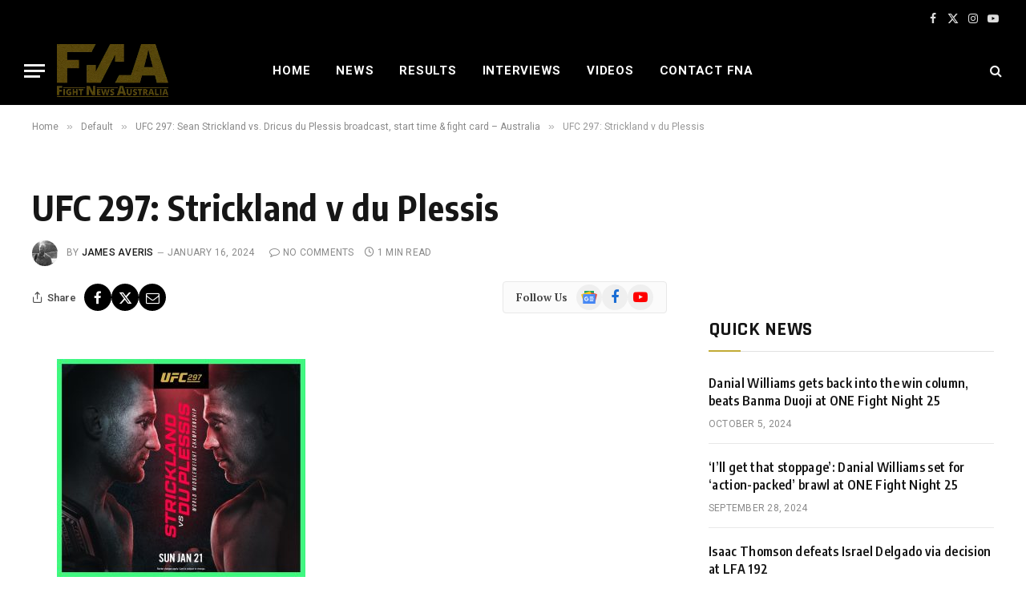

--- FILE ---
content_type: text/html; charset=UTF-8
request_url: https://www.fightnewsaustralia.com/ufc-297-sean-strickland-vs-dricus-du-plessis-broadcast-start-time-fight-card-australia/spr05420_504_ufc297_kayo_socialstatics_v2_1200x1200_r4/
body_size: 20510
content:
<!DOCTYPE html><html lang="en-GB" class="s-light site-s-light"><head><meta charset="UTF-8"/>
<script>var __ezHttpConsent={setByCat:function(src,tagType,attributes,category,force,customSetScriptFn=null){var setScript=function(){if(force||window.ezTcfConsent[category]){if(typeof customSetScriptFn==='function'){customSetScriptFn();}else{var scriptElement=document.createElement(tagType);scriptElement.src=src;attributes.forEach(function(attr){for(var key in attr){if(attr.hasOwnProperty(key)){scriptElement.setAttribute(key,attr[key]);}}});var firstScript=document.getElementsByTagName(tagType)[0];firstScript.parentNode.insertBefore(scriptElement,firstScript);}}};if(force||(window.ezTcfConsent&&window.ezTcfConsent.loaded)){setScript();}else if(typeof getEzConsentData==="function"){getEzConsentData().then(function(ezTcfConsent){if(ezTcfConsent&&ezTcfConsent.loaded){setScript();}else{console.error("cannot get ez consent data");force=true;setScript();}});}else{force=true;setScript();console.error("getEzConsentData is not a function");}},};</script>
<script>var ezTcfConsent=window.ezTcfConsent?window.ezTcfConsent:{loaded:false,store_info:false,develop_and_improve_services:false,measure_ad_performance:false,measure_content_performance:false,select_basic_ads:false,create_ad_profile:false,select_personalized_ads:false,create_content_profile:false,select_personalized_content:false,understand_audiences:false,use_limited_data_to_select_content:false,};function getEzConsentData(){return new Promise(function(resolve){document.addEventListener("ezConsentEvent",function(event){var ezTcfConsent=event.detail.ezTcfConsent;resolve(ezTcfConsent);});});}</script>
<script>if(typeof _setEzCookies!=='function'){function _setEzCookies(ezConsentData){var cookies=window.ezCookieQueue;for(var i=0;i<cookies.length;i++){var cookie=cookies[i];if(ezConsentData&&ezConsentData.loaded&&ezConsentData[cookie.tcfCategory]){document.cookie=cookie.name+"="+cookie.value;}}}}
window.ezCookieQueue=window.ezCookieQueue||[];if(typeof addEzCookies!=='function'){function addEzCookies(arr){window.ezCookieQueue=[...window.ezCookieQueue,...arr];}}
addEzCookies([{name:"ezoab_431499",value:"mod281; Path=/; Domain=fightnewsaustralia.com; Max-Age=7200",tcfCategory:"store_info",isEzoic:"true",},{name:"ezosuibasgeneris-1",value:"05c81350-0309-4b9c-583e-024f3b5f2b9b; Path=/; Domain=fightnewsaustralia.com; Expires=Tue, 26 Jan 2027 02:41:28 UTC; Secure; SameSite=None",tcfCategory:"understand_audiences",isEzoic:"true",}]);if(window.ezTcfConsent&&window.ezTcfConsent.loaded){_setEzCookies(window.ezTcfConsent);}else if(typeof getEzConsentData==="function"){getEzConsentData().then(function(ezTcfConsent){if(ezTcfConsent&&ezTcfConsent.loaded){_setEzCookies(window.ezTcfConsent);}else{console.error("cannot get ez consent data");_setEzCookies(window.ezTcfConsent);}});}else{console.error("getEzConsentData is not a function");_setEzCookies(window.ezTcfConsent);}</script><script type="text/javascript" data-ezscrex='false' data-cfasync='false'>window._ezaq = Object.assign({"edge_cache_status":12,"edge_response_time":2351,"url":"https://www.fightnewsaustralia.com/ufc-297-sean-strickland-vs-dricus-du-plessis-broadcast-start-time-fight-card-australia/spr05420_504_ufc297_kayo_socialstatics_v2_1200x1200_r4/"}, typeof window._ezaq !== "undefined" ? window._ezaq : {});</script><script type="text/javascript" data-ezscrex='false' data-cfasync='false'>window._ezaq = Object.assign({"ab_test_id":"mod281"}, typeof window._ezaq !== "undefined" ? window._ezaq : {});window.__ez=window.__ez||{};window.__ez.tf={};</script><script type="text/javascript" data-ezscrex='false' data-cfasync='false'>window.ezDisableAds = true;</script>
<script data-ezscrex='false' data-cfasync='false' data-pagespeed-no-defer>var __ez=__ez||{};__ez.stms=Date.now();__ez.evt={};__ez.script={};__ez.ck=__ez.ck||{};__ez.template={};__ez.template.isOrig=true;__ez.queue=__ez.queue||function(){var e=0,i=0,t=[],n=!1,o=[],r=[],s=!0,a=function(e,i,n,o,r,s,a){var l=arguments.length>7&&void 0!==arguments[7]?arguments[7]:window,d=this;this.name=e,this.funcName=i,this.parameters=null===n?null:w(n)?n:[n],this.isBlock=o,this.blockedBy=r,this.deleteWhenComplete=s,this.isError=!1,this.isComplete=!1,this.isInitialized=!1,this.proceedIfError=a,this.fWindow=l,this.isTimeDelay=!1,this.process=function(){f("... func = "+e),d.isInitialized=!0,d.isComplete=!0,f("... func.apply: "+e);var i=d.funcName.split("."),n=null,o=this.fWindow||window;i.length>3||(n=3===i.length?o[i[0]][i[1]][i[2]]:2===i.length?o[i[0]][i[1]]:o[d.funcName]),null!=n&&n.apply(null,this.parameters),!0===d.deleteWhenComplete&&delete t[e],!0===d.isBlock&&(f("----- F'D: "+d.name),m())}},l=function(e,i,t,n,o,r,s){var a=arguments.length>7&&void 0!==arguments[7]?arguments[7]:window,l=this;this.name=e,this.path=i,this.async=o,this.defer=r,this.isBlock=t,this.blockedBy=n,this.isInitialized=!1,this.isError=!1,this.isComplete=!1,this.proceedIfError=s,this.fWindow=a,this.isTimeDelay=!1,this.isPath=function(e){return"/"===e[0]&&"/"!==e[1]},this.getSrc=function(e){return void 0!==window.__ezScriptHost&&this.isPath(e)&&"banger.js"!==this.name?window.__ezScriptHost+e:e},this.process=function(){l.isInitialized=!0,f("... file = "+e);var i=this.fWindow?this.fWindow.document:document,t=i.createElement("script");t.src=this.getSrc(this.path),!0===o?t.async=!0:!0===r&&(t.defer=!0),t.onerror=function(){var e={url:window.location.href,name:l.name,path:l.path,user_agent:window.navigator.userAgent};"undefined"!=typeof _ezaq&&(e.pageview_id=_ezaq.page_view_id);var i=encodeURIComponent(JSON.stringify(e)),t=new XMLHttpRequest;t.open("GET","//g.ezoic.net/ezqlog?d="+i,!0),t.send(),f("----- ERR'D: "+l.name),l.isError=!0,!0===l.isBlock&&m()},t.onreadystatechange=t.onload=function(){var e=t.readyState;f("----- F'D: "+l.name),e&&!/loaded|complete/.test(e)||(l.isComplete=!0,!0===l.isBlock&&m())},i.getElementsByTagName("head")[0].appendChild(t)}},d=function(e,i){this.name=e,this.path="",this.async=!1,this.defer=!1,this.isBlock=!1,this.blockedBy=[],this.isInitialized=!0,this.isError=!1,this.isComplete=i,this.proceedIfError=!1,this.isTimeDelay=!1,this.process=function(){}};function c(e,i,n,s,a,d,c,u,f){var m=new l(e,i,n,s,a,d,c,f);!0===u?o[e]=m:r[e]=m,t[e]=m,h(m)}function h(e){!0!==u(e)&&0!=s&&e.process()}function u(e){if(!0===e.isTimeDelay&&!1===n)return f(e.name+" blocked = TIME DELAY!"),!0;if(w(e.blockedBy))for(var i=0;i<e.blockedBy.length;i++){var o=e.blockedBy[i];if(!1===t.hasOwnProperty(o))return f(e.name+" blocked = "+o),!0;if(!0===e.proceedIfError&&!0===t[o].isError)return!1;if(!1===t[o].isComplete)return f(e.name+" blocked = "+o),!0}return!1}function f(e){var i=window.location.href,t=new RegExp("[?&]ezq=([^&#]*)","i").exec(i);"1"===(t?t[1]:null)&&console.debug(e)}function m(){++e>200||(f("let's go"),p(o),p(r))}function p(e){for(var i in e)if(!1!==e.hasOwnProperty(i)){var t=e[i];!0===t.isComplete||u(t)||!0===t.isInitialized||!0===t.isError?!0===t.isError?f(t.name+": error"):!0===t.isComplete?f(t.name+": complete already"):!0===t.isInitialized&&f(t.name+": initialized already"):t.process()}}function w(e){return"[object Array]"==Object.prototype.toString.call(e)}return window.addEventListener("load",(function(){setTimeout((function(){n=!0,f("TDELAY -----"),m()}),5e3)}),!1),{addFile:c,addFileOnce:function(e,i,n,o,r,s,a,l,d){t[e]||c(e,i,n,o,r,s,a,l,d)},addDelayFile:function(e,i){var n=new l(e,i,!1,[],!1,!1,!0);n.isTimeDelay=!0,f(e+" ...  FILE! TDELAY"),r[e]=n,t[e]=n,h(n)},addFunc:function(e,n,s,l,d,c,u,f,m,p){!0===c&&(e=e+"_"+i++);var w=new a(e,n,s,l,d,u,f,p);!0===m?o[e]=w:r[e]=w,t[e]=w,h(w)},addDelayFunc:function(e,i,n){var o=new a(e,i,n,!1,[],!0,!0);o.isTimeDelay=!0,f(e+" ...  FUNCTION! TDELAY"),r[e]=o,t[e]=o,h(o)},items:t,processAll:m,setallowLoad:function(e){s=e},markLoaded:function(e){if(e&&0!==e.length){if(e in t){var i=t[e];!0===i.isComplete?f(i.name+" "+e+": error loaded duplicate"):(i.isComplete=!0,i.isInitialized=!0)}else t[e]=new d(e,!0);f("markLoaded dummyfile: "+t[e].name)}},logWhatsBlocked:function(){for(var e in t)!1!==t.hasOwnProperty(e)&&u(t[e])}}}();__ez.evt.add=function(e,t,n){e.addEventListener?e.addEventListener(t,n,!1):e.attachEvent?e.attachEvent("on"+t,n):e["on"+t]=n()},__ez.evt.remove=function(e,t,n){e.removeEventListener?e.removeEventListener(t,n,!1):e.detachEvent?e.detachEvent("on"+t,n):delete e["on"+t]};__ez.script.add=function(e){var t=document.createElement("script");t.src=e,t.async=!0,t.type="text/javascript",document.getElementsByTagName("head")[0].appendChild(t)};__ez.dot=__ez.dot||{};__ez.queue.addFileOnce('/detroitchicago/boise.js', '/detroitchicago/boise.js?gcb=195-1&cb=5', true, [], true, false, true, false);__ez.queue.addFileOnce('/parsonsmaize/abilene.js', '/parsonsmaize/abilene.js?gcb=195-1&cb=e80eca0cdb', true, [], true, false, true, false);__ez.queue.addFileOnce('/parsonsmaize/mulvane.js', '/parsonsmaize/mulvane.js?gcb=195-1&cb=e75e48eec0', true, ['/parsonsmaize/abilene.js'], true, false, true, false);__ez.queue.addFileOnce('/detroitchicago/birmingham.js', '/detroitchicago/birmingham.js?gcb=195-1&cb=539c47377c', true, ['/parsonsmaize/abilene.js'], true, false, true, false);</script>
<script data-ezscrex="false" type="text/javascript" data-cfasync="false">window._ezaq = Object.assign({"ad_cache_level":0,"adpicker_placement_cnt":0,"ai_placeholder_cache_level":0,"ai_placeholder_placement_cnt":-1,"author":"James Averis","domain":"fightnewsaustralia.com","domain_id":431499,"ezcache_level":1,"ezcache_skip_code":0,"has_bad_image":0,"has_bad_words":0,"is_sitespeed":0,"lt_cache_level":0,"response_size":91853,"response_size_orig":85872,"response_time_orig":2333,"template_id":120,"url":"https://www.fightnewsaustralia.com/ufc-297-sean-strickland-vs-dricus-du-plessis-broadcast-start-time-fight-card-australia/spr05420_504_ufc297_kayo_socialstatics_v2_1200x1200_r4/","word_count":0,"worst_bad_word_level":0}, typeof window._ezaq !== "undefined" ? window._ezaq : {});__ez.queue.markLoaded('ezaqBaseReady');</script>
<script type='text/javascript' data-ezscrex='false' data-cfasync='false'>
window.ezAnalyticsStatic = true;

function analyticsAddScript(script) {
	var ezDynamic = document.createElement('script');
	ezDynamic.type = 'text/javascript';
	ezDynamic.innerHTML = script;
	document.head.appendChild(ezDynamic);
}
function getCookiesWithPrefix() {
    var allCookies = document.cookie.split(';');
    var cookiesWithPrefix = {};

    for (var i = 0; i < allCookies.length; i++) {
        var cookie = allCookies[i].trim();

        for (var j = 0; j < arguments.length; j++) {
            var prefix = arguments[j];
            if (cookie.indexOf(prefix) === 0) {
                var cookieParts = cookie.split('=');
                var cookieName = cookieParts[0];
                var cookieValue = cookieParts.slice(1).join('=');
                cookiesWithPrefix[cookieName] = decodeURIComponent(cookieValue);
                break; // Once matched, no need to check other prefixes
            }
        }
    }

    return cookiesWithPrefix;
}
function productAnalytics() {
	var d = {"pr":[6],"omd5":"9b75a845fa1ad63783a79a46e84f05ac","nar":"risk score"};
	d.u = _ezaq.url;
	d.p = _ezaq.page_view_id;
	d.v = _ezaq.visit_uuid;
	d.ab = _ezaq.ab_test_id;
	d.e = JSON.stringify(_ezaq);
	d.ref = document.referrer;
	d.c = getCookiesWithPrefix('active_template', 'ez', 'lp_');
	if(typeof ez_utmParams !== 'undefined') {
		d.utm = ez_utmParams;
	}

	var dataText = JSON.stringify(d);
	var xhr = new XMLHttpRequest();
	xhr.open('POST','/ezais/analytics?cb=1', true);
	xhr.onload = function () {
		if (xhr.status!=200) {
            return;
		}

        if(document.readyState !== 'loading') {
            analyticsAddScript(xhr.response);
            return;
        }

        var eventFunc = function() {
            if(document.readyState === 'loading') {
                return;
            }
            document.removeEventListener('readystatechange', eventFunc, false);
            analyticsAddScript(xhr.response);
        };

        document.addEventListener('readystatechange', eventFunc, false);
	};
	xhr.setRequestHeader('Content-Type','text/plain');
	xhr.send(dataText);
}
__ez.queue.addFunc("productAnalytics", "productAnalytics", null, true, ['ezaqBaseReady'], false, false, false, true);
</script><base href="https://www.fightnewsaustralia.com/ufc-297-sean-strickland-vs-dricus-du-plessis-broadcast-start-time-fight-card-australia/spr05420_504_ufc297_kayo_socialstatics_v2_1200x1200_r4/"/>

	
	<meta name="viewport" content="width=device-width, initial-scale=1"/>
	<title>UFC 297: Strickland v du Plessis – Fight News Australia</title><link rel="preload" as="font" href="https://www.fightnewsaustralia.com/wp-content/themes/smart-mag/css/icons/fonts/ts-icons.woff2?v3.2" type="font/woff2" crossorigin="anonymous"/>
<meta name="robots" content="max-image-preview:large"/>
<link rel="dns-prefetch" href="//fonts.googleapis.com"/>
<link rel="alternate" type="application/rss+xml" title="Fight News Australia » Feed" href="https://www.fightnewsaustralia.com/feed/"/>
<link rel="alternate" type="application/rss+xml" title="Fight News Australia » Comments Feed" href="https://www.fightnewsaustralia.com/comments/feed/"/>
<link rel="alternate" type="application/rss+xml" title="Fight News Australia » UFC 297: Strickland v du Plessis Comments Feed" href="https://www.fightnewsaustralia.com/ufc-297-sean-strickland-vs-dricus-du-plessis-broadcast-start-time-fight-card-australia/spr05420_504_ufc297_kayo_socialstatics_v2_1200x1200_r4/feed/"/>
<script type="text/javascript">
/* <![CDATA[ */
window._wpemojiSettings = {"baseUrl":"https:\/\/s.w.org\/images\/core\/emoji\/15.0.3\/72x72\/","ext":".png","svgUrl":"https:\/\/s.w.org\/images\/core\/emoji\/15.0.3\/svg\/","svgExt":".svg","source":{"concatemoji":"https:\/\/www.fightnewsaustralia.com\/wp-includes\/js\/wp-emoji-release.min.js?ver=6.6.2"}};
/*! This file is auto-generated */
!function(i,n){var o,s,e;function c(e){try{var t={supportTests:e,timestamp:(new Date).valueOf()};sessionStorage.setItem(o,JSON.stringify(t))}catch(e){}}function p(e,t,n){e.clearRect(0,0,e.canvas.width,e.canvas.height),e.fillText(t,0,0);var t=new Uint32Array(e.getImageData(0,0,e.canvas.width,e.canvas.height).data),r=(e.clearRect(0,0,e.canvas.width,e.canvas.height),e.fillText(n,0,0),new Uint32Array(e.getImageData(0,0,e.canvas.width,e.canvas.height).data));return t.every(function(e,t){return e===r[t]})}function u(e,t,n){switch(t){case"flag":return n(e,"\ud83c\udff3\ufe0f\u200d\u26a7\ufe0f","\ud83c\udff3\ufe0f\u200b\u26a7\ufe0f")?!1:!n(e,"\ud83c\uddfa\ud83c\uddf3","\ud83c\uddfa\u200b\ud83c\uddf3")&&!n(e,"\ud83c\udff4\udb40\udc67\udb40\udc62\udb40\udc65\udb40\udc6e\udb40\udc67\udb40\udc7f","\ud83c\udff4\u200b\udb40\udc67\u200b\udb40\udc62\u200b\udb40\udc65\u200b\udb40\udc6e\u200b\udb40\udc67\u200b\udb40\udc7f");case"emoji":return!n(e,"\ud83d\udc26\u200d\u2b1b","\ud83d\udc26\u200b\u2b1b")}return!1}function f(e,t,n){var r="undefined"!=typeof WorkerGlobalScope&&self instanceof WorkerGlobalScope?new OffscreenCanvas(300,150):i.createElement("canvas"),a=r.getContext("2d",{willReadFrequently:!0}),o=(a.textBaseline="top",a.font="600 32px Arial",{});return e.forEach(function(e){o[e]=t(a,e,n)}),o}function t(e){var t=i.createElement("script");t.src=e,t.defer=!0,i.head.appendChild(t)}"undefined"!=typeof Promise&&(o="wpEmojiSettingsSupports",s=["flag","emoji"],n.supports={everything:!0,everythingExceptFlag:!0},e=new Promise(function(e){i.addEventListener("DOMContentLoaded",e,{once:!0})}),new Promise(function(t){var n=function(){try{var e=JSON.parse(sessionStorage.getItem(o));if("object"==typeof e&&"number"==typeof e.timestamp&&(new Date).valueOf()<e.timestamp+604800&&"object"==typeof e.supportTests)return e.supportTests}catch(e){}return null}();if(!n){if("undefined"!=typeof Worker&&"undefined"!=typeof OffscreenCanvas&&"undefined"!=typeof URL&&URL.createObjectURL&&"undefined"!=typeof Blob)try{var e="postMessage("+f.toString()+"("+[JSON.stringify(s),u.toString(),p.toString()].join(",")+"));",r=new Blob([e],{type:"text/javascript"}),a=new Worker(URL.createObjectURL(r),{name:"wpTestEmojiSupports"});return void(a.onmessage=function(e){c(n=e.data),a.terminate(),t(n)})}catch(e){}c(n=f(s,u,p))}t(n)}).then(function(e){for(var t in e)n.supports[t]=e[t],n.supports.everything=n.supports.everything&&n.supports[t],"flag"!==t&&(n.supports.everythingExceptFlag=n.supports.everythingExceptFlag&&n.supports[t]);n.supports.everythingExceptFlag=n.supports.everythingExceptFlag&&!n.supports.flag,n.DOMReady=!1,n.readyCallback=function(){n.DOMReady=!0}}).then(function(){return e}).then(function(){var e;n.supports.everything||(n.readyCallback(),(e=n.source||{}).concatemoji?t(e.concatemoji):e.wpemoji&&e.twemoji&&(t(e.twemoji),t(e.wpemoji)))}))}((window,document),window._wpemojiSettings);
/* ]]> */
</script>
<style id="wp-emoji-styles-inline-css" type="text/css">

	img.wp-smiley, img.emoji {
		display: inline !important;
		border: none !important;
		box-shadow: none !important;
		height: 1em !important;
		width: 1em !important;
		margin: 0 0.07em !important;
		vertical-align: -0.1em !important;
		background: none !important;
		padding: 0 !important;
	}
</style>
<link rel="stylesheet" id="wp-block-library-css" href="https://www.fightnewsaustralia.com/wp-includes/css/dist/block-library/style.min.css?ver=6.6.2" type="text/css" media="all"/>
<style id="classic-theme-styles-inline-css" type="text/css">
/*! This file is auto-generated */
.wp-block-button__link{color:#fff;background-color:#32373c;border-radius:9999px;box-shadow:none;text-decoration:none;padding:calc(.667em + 2px) calc(1.333em + 2px);font-size:1.125em}.wp-block-file__button{background:#32373c;color:#fff;text-decoration:none}
</style>
<style id="global-styles-inline-css" type="text/css">
:root{--wp--preset--aspect-ratio--square: 1;--wp--preset--aspect-ratio--4-3: 4/3;--wp--preset--aspect-ratio--3-4: 3/4;--wp--preset--aspect-ratio--3-2: 3/2;--wp--preset--aspect-ratio--2-3: 2/3;--wp--preset--aspect-ratio--16-9: 16/9;--wp--preset--aspect-ratio--9-16: 9/16;--wp--preset--color--black: #000000;--wp--preset--color--cyan-bluish-gray: #abb8c3;--wp--preset--color--white: #ffffff;--wp--preset--color--pale-pink: #f78da7;--wp--preset--color--vivid-red: #cf2e2e;--wp--preset--color--luminous-vivid-orange: #ff6900;--wp--preset--color--luminous-vivid-amber: #fcb900;--wp--preset--color--light-green-cyan: #7bdcb5;--wp--preset--color--vivid-green-cyan: #00d084;--wp--preset--color--pale-cyan-blue: #8ed1fc;--wp--preset--color--vivid-cyan-blue: #0693e3;--wp--preset--color--vivid-purple: #9b51e0;--wp--preset--gradient--vivid-cyan-blue-to-vivid-purple: linear-gradient(135deg,rgba(6,147,227,1) 0%,rgb(155,81,224) 100%);--wp--preset--gradient--light-green-cyan-to-vivid-green-cyan: linear-gradient(135deg,rgb(122,220,180) 0%,rgb(0,208,130) 100%);--wp--preset--gradient--luminous-vivid-amber-to-luminous-vivid-orange: linear-gradient(135deg,rgba(252,185,0,1) 0%,rgba(255,105,0,1) 100%);--wp--preset--gradient--luminous-vivid-orange-to-vivid-red: linear-gradient(135deg,rgba(255,105,0,1) 0%,rgb(207,46,46) 100%);--wp--preset--gradient--very-light-gray-to-cyan-bluish-gray: linear-gradient(135deg,rgb(238,238,238) 0%,rgb(169,184,195) 100%);--wp--preset--gradient--cool-to-warm-spectrum: linear-gradient(135deg,rgb(74,234,220) 0%,rgb(151,120,209) 20%,rgb(207,42,186) 40%,rgb(238,44,130) 60%,rgb(251,105,98) 80%,rgb(254,248,76) 100%);--wp--preset--gradient--blush-light-purple: linear-gradient(135deg,rgb(255,206,236) 0%,rgb(152,150,240) 100%);--wp--preset--gradient--blush-bordeaux: linear-gradient(135deg,rgb(254,205,165) 0%,rgb(254,45,45) 50%,rgb(107,0,62) 100%);--wp--preset--gradient--luminous-dusk: linear-gradient(135deg,rgb(255,203,112) 0%,rgb(199,81,192) 50%,rgb(65,88,208) 100%);--wp--preset--gradient--pale-ocean: linear-gradient(135deg,rgb(255,245,203) 0%,rgb(182,227,212) 50%,rgb(51,167,181) 100%);--wp--preset--gradient--electric-grass: linear-gradient(135deg,rgb(202,248,128) 0%,rgb(113,206,126) 100%);--wp--preset--gradient--midnight: linear-gradient(135deg,rgb(2,3,129) 0%,rgb(40,116,252) 100%);--wp--preset--font-size--small: 13px;--wp--preset--font-size--medium: 20px;--wp--preset--font-size--large: 36px;--wp--preset--font-size--x-large: 42px;--wp--preset--spacing--20: 0.44rem;--wp--preset--spacing--30: 0.67rem;--wp--preset--spacing--40: 1rem;--wp--preset--spacing--50: 1.5rem;--wp--preset--spacing--60: 2.25rem;--wp--preset--spacing--70: 3.38rem;--wp--preset--spacing--80: 5.06rem;--wp--preset--shadow--natural: 6px 6px 9px rgba(0, 0, 0, 0.2);--wp--preset--shadow--deep: 12px 12px 50px rgba(0, 0, 0, 0.4);--wp--preset--shadow--sharp: 6px 6px 0px rgba(0, 0, 0, 0.2);--wp--preset--shadow--outlined: 6px 6px 0px -3px rgba(255, 255, 255, 1), 6px 6px rgba(0, 0, 0, 1);--wp--preset--shadow--crisp: 6px 6px 0px rgba(0, 0, 0, 1);}:where(.is-layout-flex){gap: 0.5em;}:where(.is-layout-grid){gap: 0.5em;}body .is-layout-flex{display: flex;}.is-layout-flex{flex-wrap: wrap;align-items: center;}.is-layout-flex > :is(*, div){margin: 0;}body .is-layout-grid{display: grid;}.is-layout-grid > :is(*, div){margin: 0;}:where(.wp-block-columns.is-layout-flex){gap: 2em;}:where(.wp-block-columns.is-layout-grid){gap: 2em;}:where(.wp-block-post-template.is-layout-flex){gap: 1.25em;}:where(.wp-block-post-template.is-layout-grid){gap: 1.25em;}.has-black-color{color: var(--wp--preset--color--black) !important;}.has-cyan-bluish-gray-color{color: var(--wp--preset--color--cyan-bluish-gray) !important;}.has-white-color{color: var(--wp--preset--color--white) !important;}.has-pale-pink-color{color: var(--wp--preset--color--pale-pink) !important;}.has-vivid-red-color{color: var(--wp--preset--color--vivid-red) !important;}.has-luminous-vivid-orange-color{color: var(--wp--preset--color--luminous-vivid-orange) !important;}.has-luminous-vivid-amber-color{color: var(--wp--preset--color--luminous-vivid-amber) !important;}.has-light-green-cyan-color{color: var(--wp--preset--color--light-green-cyan) !important;}.has-vivid-green-cyan-color{color: var(--wp--preset--color--vivid-green-cyan) !important;}.has-pale-cyan-blue-color{color: var(--wp--preset--color--pale-cyan-blue) !important;}.has-vivid-cyan-blue-color{color: var(--wp--preset--color--vivid-cyan-blue) !important;}.has-vivid-purple-color{color: var(--wp--preset--color--vivid-purple) !important;}.has-black-background-color{background-color: var(--wp--preset--color--black) !important;}.has-cyan-bluish-gray-background-color{background-color: var(--wp--preset--color--cyan-bluish-gray) !important;}.has-white-background-color{background-color: var(--wp--preset--color--white) !important;}.has-pale-pink-background-color{background-color: var(--wp--preset--color--pale-pink) !important;}.has-vivid-red-background-color{background-color: var(--wp--preset--color--vivid-red) !important;}.has-luminous-vivid-orange-background-color{background-color: var(--wp--preset--color--luminous-vivid-orange) !important;}.has-luminous-vivid-amber-background-color{background-color: var(--wp--preset--color--luminous-vivid-amber) !important;}.has-light-green-cyan-background-color{background-color: var(--wp--preset--color--light-green-cyan) !important;}.has-vivid-green-cyan-background-color{background-color: var(--wp--preset--color--vivid-green-cyan) !important;}.has-pale-cyan-blue-background-color{background-color: var(--wp--preset--color--pale-cyan-blue) !important;}.has-vivid-cyan-blue-background-color{background-color: var(--wp--preset--color--vivid-cyan-blue) !important;}.has-vivid-purple-background-color{background-color: var(--wp--preset--color--vivid-purple) !important;}.has-black-border-color{border-color: var(--wp--preset--color--black) !important;}.has-cyan-bluish-gray-border-color{border-color: var(--wp--preset--color--cyan-bluish-gray) !important;}.has-white-border-color{border-color: var(--wp--preset--color--white) !important;}.has-pale-pink-border-color{border-color: var(--wp--preset--color--pale-pink) !important;}.has-vivid-red-border-color{border-color: var(--wp--preset--color--vivid-red) !important;}.has-luminous-vivid-orange-border-color{border-color: var(--wp--preset--color--luminous-vivid-orange) !important;}.has-luminous-vivid-amber-border-color{border-color: var(--wp--preset--color--luminous-vivid-amber) !important;}.has-light-green-cyan-border-color{border-color: var(--wp--preset--color--light-green-cyan) !important;}.has-vivid-green-cyan-border-color{border-color: var(--wp--preset--color--vivid-green-cyan) !important;}.has-pale-cyan-blue-border-color{border-color: var(--wp--preset--color--pale-cyan-blue) !important;}.has-vivid-cyan-blue-border-color{border-color: var(--wp--preset--color--vivid-cyan-blue) !important;}.has-vivid-purple-border-color{border-color: var(--wp--preset--color--vivid-purple) !important;}.has-vivid-cyan-blue-to-vivid-purple-gradient-background{background: var(--wp--preset--gradient--vivid-cyan-blue-to-vivid-purple) !important;}.has-light-green-cyan-to-vivid-green-cyan-gradient-background{background: var(--wp--preset--gradient--light-green-cyan-to-vivid-green-cyan) !important;}.has-luminous-vivid-amber-to-luminous-vivid-orange-gradient-background{background: var(--wp--preset--gradient--luminous-vivid-amber-to-luminous-vivid-orange) !important;}.has-luminous-vivid-orange-to-vivid-red-gradient-background{background: var(--wp--preset--gradient--luminous-vivid-orange-to-vivid-red) !important;}.has-very-light-gray-to-cyan-bluish-gray-gradient-background{background: var(--wp--preset--gradient--very-light-gray-to-cyan-bluish-gray) !important;}.has-cool-to-warm-spectrum-gradient-background{background: var(--wp--preset--gradient--cool-to-warm-spectrum) !important;}.has-blush-light-purple-gradient-background{background: var(--wp--preset--gradient--blush-light-purple) !important;}.has-blush-bordeaux-gradient-background{background: var(--wp--preset--gradient--blush-bordeaux) !important;}.has-luminous-dusk-gradient-background{background: var(--wp--preset--gradient--luminous-dusk) !important;}.has-pale-ocean-gradient-background{background: var(--wp--preset--gradient--pale-ocean) !important;}.has-electric-grass-gradient-background{background: var(--wp--preset--gradient--electric-grass) !important;}.has-midnight-gradient-background{background: var(--wp--preset--gradient--midnight) !important;}.has-small-font-size{font-size: var(--wp--preset--font-size--small) !important;}.has-medium-font-size{font-size: var(--wp--preset--font-size--medium) !important;}.has-large-font-size{font-size: var(--wp--preset--font-size--large) !important;}.has-x-large-font-size{font-size: var(--wp--preset--font-size--x-large) !important;}
:where(.wp-block-post-template.is-layout-flex){gap: 1.25em;}:where(.wp-block-post-template.is-layout-grid){gap: 1.25em;}
:where(.wp-block-columns.is-layout-flex){gap: 2em;}:where(.wp-block-columns.is-layout-grid){gap: 2em;}
:root :where(.wp-block-pullquote){font-size: 1.5em;line-height: 1.6;}
</style>
<link rel="stylesheet" id="bwg_fonts-css" href="https://www.fightnewsaustralia.com/wp-content/plugins/photo-gallery/css/bwg-fonts/fonts.css?ver=0.0.1" type="text/css" media="all"/>
<link rel="stylesheet" id="sumoselect-css" href="https://www.fightnewsaustralia.com/wp-content/plugins/photo-gallery/css/sumoselect.min.css?ver=3.4.6" type="text/css" media="all"/>
<link rel="stylesheet" id="mCustomScrollbar-css" href="https://www.fightnewsaustralia.com/wp-content/plugins/photo-gallery/css/jquery.mCustomScrollbar.min.css?ver=3.1.5" type="text/css" media="all"/>
<link rel="stylesheet" id="bwg_frontend-css" href="https://www.fightnewsaustralia.com/wp-content/plugins/photo-gallery/css/styles.min.css?ver=1.8.35" type="text/css" media="all"/>
<link rel="stylesheet" id="smartmag-core-css" href="https://www.fightnewsaustralia.com/wp-content/themes/smart-mag/style.css?ver=10.3.2" type="text/css" media="all"/>
<style id="smartmag-core-inline-css" type="text/css">
:root { --c-main: #c2ab36;
--c-main-rgb: 194,171,54;
--text-font: "PT Serif", Georgia, serif;
--body-font: "PT Serif", Georgia, serif;
--ui-font: "Roboto", system-ui, -apple-system, "Segoe UI", Arial, sans-serif;
--title-font: "Roboto", system-ui, -apple-system, "Segoe UI", Arial, sans-serif;
--h-font: "Roboto", system-ui, -apple-system, "Segoe UI", Arial, sans-serif;
--title-font: "Encode Sans Condensed", system-ui, -apple-system, "Segoe UI", Arial, sans-serif;
--h-font: "Encode Sans Condensed", system-ui, -apple-system, "Segoe UI", Arial, sans-serif;
--text-h-font: var(--h-font);
--title-size-xs: 16px;
--title-size-s: 18px;
--title-size-n: 18px;
--title-size-m: 20px; }
.post-title:not(._) { letter-spacing: 0.02em; }
.smart-head-main .smart-head-top { --head-h: 45px; background-color: #ededed; }
.s-dark .smart-head-main .smart-head-top,
.smart-head-main .s-dark.smart-head-top { background-color: #000000; }
.smart-head-main .smart-head-mid { --head-h: 86px; }
.navigation-main .menu > li > a { font-size: 15px; font-weight: bold; text-transform: uppercase; letter-spacing: 0.05em; }
.navigation-main { --nav-items-space: 16px; }
.s-light .navigation-main { --c-nav: #000000; }
.s-light .navigation { --c-nav-blip: var(--c-main); }
.s-dark .navigation-main { --c-nav: #ffffff; --c-nav-hov: var(--c-main); }
.s-dark .navigation { --c-nav-blip: #aaaaaa; --c-nav-drop-bg: #333333; }
.smart-head-mobile .smart-head-mid { --head-h: 70px; background-color: #333333; }
.s-dark .smart-head-mobile .smart-head-mid,
.smart-head-mobile .s-dark.smart-head-mid { background-color: #333333; }
.smart-head-mobile .smart-head-mid { border-bottom-width: 0px; }
.s-dark .off-canvas, .off-canvas.s-dark { background-color: #333333; }
.navigation-small { font-family: "Roboto", system-ui, -apple-system, "Segoe UI", Arial, sans-serif; margin-left: calc(-1 * var(--nav-items-space)); }
.s-dark .navigation-small { --c-nav: #dddddd; }
.s-dark .lower-footer { background-color: #333333; }
.post-meta .meta-item, .post-meta .text-in { text-transform: uppercase; letter-spacing: 0.02em; }
.block-head-c .heading { font-family: "Rajdhani", system-ui, -apple-system, "Segoe UI", Arial, sans-serif; font-size: 24px; letter-spacing: 0.02em; }
.block-head-c2 { --line-weight: 2px; }
.block-head-e2 .heading { font-weight: 600; color: var(--c-main); }
.entry-content { font-size: 18px; font-weight: normal; }
.post-content h1, .post-content h2, .post-content h3, .post-content h4, .post-content h5, .post-content h6 { letter-spacing: 0.02em; }
.site-s-light .entry-content { color: #2b2b2b; }
.s-dark .entry-content { color: #f2f2f2; }
.post-share-b:not(.is-not-global) .service { background-color: #000000; }
.a-wrap-2:not(._) { padding-top: 0px; margin-top: 0px; }
@media (min-width: 1200px) { .loop-list .post-title { font-size: 22px; } }
@media (min-width: 941px) and (max-width: 1200px) { .navigation-main .menu > li > a { font-size: calc(10px + (15px - 10px) * .7); } }


</style>
<link rel="stylesheet" id="smartmag-magnific-popup-css" href="https://www.fightnewsaustralia.com/wp-content/themes/smart-mag/css/lightbox.css?ver=10.3.2" type="text/css" media="all"/>
<link rel="stylesheet" id="smartmag-icons-css" href="https://www.fightnewsaustralia.com/wp-content/themes/smart-mag/css/icons/icons.css?ver=10.3.2" type="text/css" media="all"/>
<link rel="stylesheet" id="smartmag-gfonts-custom-css" href="https://fonts.googleapis.com/css?family=PT+Serif%3A400%2C500%2C600%2C700%7CRoboto%3A400%2C500%2C600%2C700%7CEncode+Sans+Condensed%3A400%2C500%2C600%2C700%7CRajdhani%3A400%2C500%2C600%2C700" type="text/css" media="all"/>
<link rel="stylesheet" id="__EPYT__style-css" href="https://www.fightnewsaustralia.com/wp-content/plugins/youtube-embed-plus/styles/ytprefs.min.css?ver=14.2.3" type="text/css" media="all"/>
<style id="__EPYT__style-inline-css" type="text/css">

                .epyt-gallery-thumb {
                        width: 33.333%;
                }
                
</style>
<script type="text/javascript" src="https://www.fightnewsaustralia.com/wp-includes/js/jquery/jquery.min.js?ver=3.7.1" id="jquery-core-js"></script>
<script type="text/javascript" src="https://www.fightnewsaustralia.com/wp-includes/js/jquery/jquery-migrate.min.js?ver=3.4.1" id="jquery-migrate-js"></script>
<script type="text/javascript" src="https://www.fightnewsaustralia.com/wp-content/plugins/photo-gallery/js/jquery.sumoselect.min.js?ver=3.4.6" id="sumoselect-js"></script>
<script type="text/javascript" src="https://www.fightnewsaustralia.com/wp-content/plugins/photo-gallery/js/tocca.min.js?ver=2.0.9" id="bwg_mobile-js"></script>
<script type="text/javascript" src="https://www.fightnewsaustralia.com/wp-content/plugins/photo-gallery/js/jquery.mCustomScrollbar.concat.min.js?ver=3.1.5" id="mCustomScrollbar-js"></script>
<script type="text/javascript" src="https://www.fightnewsaustralia.com/wp-content/plugins/photo-gallery/js/jquery.fullscreen.min.js?ver=0.6.0" id="jquery-fullscreen-js"></script>
<script type="text/javascript" id="bwg_frontend-js-extra">
/* <![CDATA[ */
var bwg_objectsL10n = {"bwg_field_required":"field is required.","bwg_mail_validation":"This is not a valid email address.","bwg_search_result":"There are no images matching your search.","bwg_select_tag":"Select Tag","bwg_order_by":"Order By","bwg_search":"Search","bwg_show_ecommerce":"Show Ecommerce","bwg_hide_ecommerce":"Hide Ecommerce","bwg_show_comments":"Show Comments","bwg_hide_comments":"Hide Comments","bwg_restore":"Restore","bwg_maximize":"Maximise","bwg_fullscreen":"Fullscreen","bwg_exit_fullscreen":"Exit Fullscreen","bwg_search_tag":"SEARCH...","bwg_tag_no_match":"No tags found","bwg_all_tags_selected":"All tags selected","bwg_tags_selected":"tags selected","play":"Play","pause":"Pause","is_pro":"","bwg_play":"Play","bwg_pause":"Pause","bwg_hide_info":"Hide info","bwg_show_info":"Show info","bwg_hide_rating":"Hide rating","bwg_show_rating":"Show rating","ok":"Ok","cancel":"Cancel","select_all":"Select all","lazy_load":"0","lazy_loader":"https:\/\/www.fightnewsaustralia.com\/wp-content\/plugins\/photo-gallery\/images\/ajax_loader.png","front_ajax":"0","bwg_tag_see_all":"see all tags","bwg_tag_see_less":"see less tags"};
/* ]]> */
</script>
<script type="text/javascript" src="https://www.fightnewsaustralia.com/wp-content/plugins/photo-gallery/js/scripts.min.js?ver=1.8.35" id="bwg_frontend-js"></script>
<script type="text/javascript" src="https://www.fightnewsaustralia.com/wp-content/plugins/stop-user-enumeration/frontend/js/frontend.js?ver=1.7.5" id="stop-user-enumeration-js" defer="defer" data-wp-strategy="defer"></script>
<script type="text/javascript" id="__ytprefs__-js-extra">
/* <![CDATA[ */
var _EPYT_ = {"ajaxurl":"https:\/\/www.fightnewsaustralia.com\/wp-admin\/admin-ajax.php","security":"83067496e4","gallery_scrolloffset":"20","eppathtoscripts":"https:\/\/www.fightnewsaustralia.com\/wp-content\/plugins\/youtube-embed-plus\/scripts\/","eppath":"https:\/\/www.fightnewsaustralia.com\/wp-content\/plugins\/youtube-embed-plus\/","epresponsiveselector":"[\"iframe.__youtube_prefs_widget__\"]","epdovol":"1","version":"14.2.3","evselector":"iframe.__youtube_prefs__[src], iframe[src*=\"youtube.com\/embed\/\"], iframe[src*=\"youtube-nocookie.com\/embed\/\"]","ajax_compat":"","maxres_facade":"eager","ytapi_load":"light","pause_others":"","stopMobileBuffer":"1","facade_mode":"1","not_live_on_channel":""};
/* ]]> */
</script>
<script type="text/javascript" src="https://www.fightnewsaustralia.com/wp-content/plugins/youtube-embed-plus/scripts/ytprefs.min.js?ver=14.2.3" id="__ytprefs__-js"></script>
<link rel="https://api.w.org/" href="https://www.fightnewsaustralia.com/wp-json/"/><link rel="alternate" title="JSON" type="application/json" href="https://www.fightnewsaustralia.com/wp-json/wp/v2/media/39491"/><link rel="EditURI" type="application/rsd+xml" title="RSD" href="https://www.fightnewsaustralia.com/xmlrpc.php?rsd"/>
<meta name="generator" content="WordPress 6.6.2"/>
<link rel="shortlink" href="https://www.fightnewsaustralia.com/?p=39491"/>
<link rel="alternate" title="oEmbed (JSON)" type="application/json+oembed" href="https://www.fightnewsaustralia.com/wp-json/oembed/1.0/embed?url=https%3A%2F%2Fwww.fightnewsaustralia.com%2Fufc-297-sean-strickland-vs-dricus-du-plessis-broadcast-start-time-fight-card-australia%2Fspr05420_504_ufc297_kayo_socialstatics_v2_1200x1200_r4%2F"/>
<link rel="alternate" title="oEmbed (XML)" type="text/xml+oembed" href="https://www.fightnewsaustralia.com/wp-json/oembed/1.0/embed?url=https%3A%2F%2Fwww.fightnewsaustralia.com%2Fufc-297-sean-strickland-vs-dricus-du-plessis-broadcast-start-time-fight-card-australia%2Fspr05420_504_ufc297_kayo_socialstatics_v2_1200x1200_r4%2F&amp;format=xml"/>

		<script>
		var BunyadSchemeKey = 'bunyad-scheme';
		(() => {
			const d = document.documentElement;
			const c = d.classList;
			var scheme = localStorage.getItem(BunyadSchemeKey);
			
			if (scheme) {
				d.dataset.origClass = c;
				scheme === 'dark' ? c.remove('s-light', 'site-s-light') : c.remove('s-dark', 'site-s-dark');
				c.add('site-s-' + scheme, 's-' + scheme);
			}
		})();
		</script>
		<meta name="generator" content="Elementor 3.33.0; features: e_font_icon_svg; settings: css_print_method-external, google_font-enabled, font_display-swap"/>
			<style>
				.e-con.e-parent:nth-of-type(n+4):not(.e-lazyloaded):not(.e-no-lazyload),
				.e-con.e-parent:nth-of-type(n+4):not(.e-lazyloaded):not(.e-no-lazyload) * {
					background-image: none !important;
				}
				@media screen and (max-height: 1024px) {
					.e-con.e-parent:nth-of-type(n+3):not(.e-lazyloaded):not(.e-no-lazyload),
					.e-con.e-parent:nth-of-type(n+3):not(.e-lazyloaded):not(.e-no-lazyload) * {
						background-image: none !important;
					}
				}
				@media screen and (max-height: 640px) {
					.e-con.e-parent:nth-of-type(n+2):not(.e-lazyloaded):not(.e-no-lazyload),
					.e-con.e-parent:nth-of-type(n+2):not(.e-lazyloaded):not(.e-no-lazyload) * {
						background-image: none !important;
					}
				}
			</style>
			<link rel="icon" href="https://www.fightnewsaustralia.com/wp-content/uploads/2017/05/cropped-favicon-master-large-32x32.png" sizes="32x32"/>
<link rel="icon" href="https://www.fightnewsaustralia.com/wp-content/uploads/2017/05/cropped-favicon-master-large-192x192.png" sizes="192x192"/>
<link rel="apple-touch-icon" href="https://www.fightnewsaustralia.com/wp-content/uploads/2017/05/cropped-favicon-master-large-180x180.png"/>
<meta name="msapplication-TileImage" content="https://www.fightnewsaustralia.com/wp-content/uploads/2017/05/cropped-favicon-master-large-270x270.png"/>


<link rel='canonical' href='https://www.fightnewsaustralia.com/ufc-297-sean-strickland-vs-dricus-du-plessis-broadcast-start-time-fight-card-australia/spr05420_504_ufc297_kayo_socialstatics_v2_1200x1200_r4/' />
<script type='text/javascript'>
var ezoTemplate = 'old_site_noads';
var ezouid = '1';
var ezoFormfactor = '1';
</script><script data-ezscrex="false" type='text/javascript'>
var soc_app_id = '0';
var did = 431499;
var ezdomain = 'fightnewsaustralia.com';
var ezoicSearchable = 1;
</script></head>

<body class="attachment attachment-template-default single single-attachment postid-39491 attachmentid-39491 attachment-jpeg right-sidebar post-layout-large has-lb has-lb-sm ts-img-hov-fade layout-normal elementor-default elementor-kit-32976">



<div class="main-wrap">

	
<div class="off-canvas-backdrop"></div>
<div class="mobile-menu-container off-canvas s-dark" id="off-canvas">

	<div class="off-canvas-head">
		<a href="#" class="close">
			<span class="visuallyhidden">Close Menu</span>
			<i class="tsi tsi-times"></i>
		</a>

		<div class="ts-logo">
					</div>
	</div>

	<div class="off-canvas-content">

					<ul class="mobile-menu"></ul>
		
					<div class="off-canvas-widgets">
				
		<div id="smartmag-block-posts-small-3" class="widget ts-block-widget smartmag-widget-posts-small">		
		<div class="block">
					<section class="block-wrap block-posts-small block-sc mb-none" data-id="1">

			<div class="widget-title block-head block-head-ac block-head-b"><h5 class="heading">What&#39;s Hot</h5></div>	
			<div class="block-content">
				
	<div class="loop loop-small loop-small-a loop-sep loop-small-sep grid grid-1 md:grid-1 sm:grid-1 xs:grid-1">

					
<article class="l-post small-post small-a-post m-pos-left">

	
			<div class="media">

		
			<a href="https://www.fightnewsaustralia.com/best-cruiserweight-in-the-world-aus-boxing-legend-danny-green-heaps-praise-on-jai-opetaia/" class="image-link media-ratio ar-bunyad-thumb" title="‘Best cruiserweight in the world’: Aus boxing legend Danny Green heaps praise on Jai Opetaia"><img width="110" height="76" src="https://www.fightnewsaustralia.com/wp-content/uploads/2025/12/Jai-Opetaia-SIZED-310x200.png" class="attachment-medium size-medium wp-post-image" alt="" sizes="(max-width: 110px) 100vw, 110px" title="‘Best cruiserweight in the world’: Aus boxing legend Danny Green heaps praise on Jai Opetaia" decoding="async" srcset="https://www.fightnewsaustralia.com/wp-content/uploads/2025/12/Jai-Opetaia-SIZED-310x200.png 310w, https://www.fightnewsaustralia.com/wp-content/uploads/2025/12/Jai-Opetaia-SIZED-150x97.png 150w, https://www.fightnewsaustralia.com/wp-content/uploads/2025/12/Jai-Opetaia-SIZED-450x290.png 450w, https://www.fightnewsaustralia.com/wp-content/uploads/2025/12/Jai-Opetaia-SIZED.png 620w"/></a>			
			
			
			
		
		</div>
	

	
		<div class="content">

			<div class="post-meta post-meta-a post-meta-left has-below"><h4 class="is-title post-title"><a href="https://www.fightnewsaustralia.com/best-cruiserweight-in-the-world-aus-boxing-legend-danny-green-heaps-praise-on-jai-opetaia/">‘Best cruiserweight in the world’: Aus boxing legend Danny Green heaps praise on Jai Opetaia</a></h4><div class="post-meta-items meta-below"><span class="meta-item date"><span class="date-link"><time class="post-date" datetime="2025-12-03T16:34:54+10:00">December 3, 2025</time></span></span></div></div>			
			
			
		</div>

	
</article>	
					
<article class="l-post small-post small-a-post m-pos-left">

	
			<div class="media">

		
			<a href="https://www.fightnewsaustralia.com/fire-vs-water-ufc-debutant-ready-to-drop-the-hammer-on-mma-veteran/" class="image-link media-ratio ar-bunyad-thumb" title="‘Fire vs water’: UFC debutant ready to ‘drop the hammer’ on MMA veteran"><img width="110" height="76" src="https://www.fightnewsaustralia.com/wp-content/uploads/2025/09/CR-canva-SIZED-310x200.png" class="attachment-medium size-medium wp-post-image" alt="" sizes="(max-width: 110px) 100vw, 110px" title="‘Fire vs water’: UFC debutant ready to ‘drop the hammer’ on MMA veteran" decoding="async" srcset="https://www.fightnewsaustralia.com/wp-content/uploads/2025/09/CR-canva-SIZED-310x200.png 310w, https://www.fightnewsaustralia.com/wp-content/uploads/2025/09/CR-canva-SIZED-150x97.png 150w, https://www.fightnewsaustralia.com/wp-content/uploads/2025/09/CR-canva-SIZED-450x290.png 450w, https://www.fightnewsaustralia.com/wp-content/uploads/2025/09/CR-canva-SIZED.png 620w"/></a>			
			
			
			
		
		</div>
	

	
		<div class="content">

			<div class="post-meta post-meta-a post-meta-left has-below"><h4 class="is-title post-title"><a href="https://www.fightnewsaustralia.com/fire-vs-water-ufc-debutant-ready-to-drop-the-hammer-on-mma-veteran/">‘Fire vs water’: UFC debutant ready to ‘drop the hammer’ on MMA veteran</a></h4><div class="post-meta-items meta-below"><span class="meta-item date"><span class="date-link"><time class="post-date" datetime="2025-09-27T15:11:38+10:00">September 27, 2025</time></span></span></div></div>			
			
			
		</div>

	
</article>	
					
<article class="l-post small-post small-a-post m-pos-left">

	
			<div class="media">

		
			<a href="https://www.fightnewsaustralia.com/g-trains-last-stop-gallen-retires-after-defeating-sbw/" class="image-link media-ratio ar-bunyad-thumb" title="G-Train’s last stop: Gallen retires after defeating SBW"><img width="110" height="76" src="https://www.fightnewsaustralia.com/wp-content/uploads/2025/07/SBW-GAL-3-310x200.png" class="attachment-medium size-medium wp-post-image" alt="" sizes="(max-width: 110px) 100vw, 110px" title="G-Train’s last stop: Gallen retires after defeating SBW" decoding="async" srcset="https://www.fightnewsaustralia.com/wp-content/uploads/2025/07/SBW-GAL-3-310x200.png 310w, https://www.fightnewsaustralia.com/wp-content/uploads/2025/07/SBW-GAL-3-150x97.png 150w, https://www.fightnewsaustralia.com/wp-content/uploads/2025/07/SBW-GAL-3-450x290.png 450w, https://www.fightnewsaustralia.com/wp-content/uploads/2025/07/SBW-GAL-3.png 620w"/></a>			
			
			
			
		
		</div>
	

	
		<div class="content">

			<div class="post-meta post-meta-a post-meta-left has-below"><h4 class="is-title post-title"><a href="https://www.fightnewsaustralia.com/g-trains-last-stop-gallen-retires-after-defeating-sbw/">G-Train’s last stop: Gallen retires after defeating SBW</a></h4><div class="post-meta-items meta-below"><span class="meta-item date"><span class="date-link"><time class="post-date" datetime="2025-07-21T08:13:49+10:00">July 21, 2025</time></span></span></div></div>			
			
			
		</div>

	
</article>	
		
	</div>

					</div>

		</section>
				</div>

		</div>			</div>
		
		
		<div class="spc-social-block spc-social spc-social-b smart-head-social">
		
			
				<a href="https://www.facebook.com/FightNewsAustralia/" class="link service s-facebook" target="_blank" rel="nofollow noopener">
					<i class="icon tsi tsi-facebook"></i>					<span class="visuallyhidden">Facebook</span>
				</a>
									
			
				<a href="https://twitter.com/fightnewsaus?lang=en" class="link service s-twitter" target="_blank" rel="nofollow noopener">
					<i class="icon tsi tsi-twitter"></i>					<span class="visuallyhidden">X (Twitter)</span>
				</a>
									
			
				<a href="https://www.instagram.com/fightnewsaustralia/?hl=en" class="link service s-instagram" target="_blank" rel="nofollow noopener">
					<i class="icon tsi tsi-instagram"></i>					<span class="visuallyhidden">Instagram</span>
				</a>
									
			
				<a href="https://www.youtube.com/c/Fightnewsaustralia" class="link service s-youtube" target="_blank" rel="nofollow noopener">
					<i class="icon tsi tsi-youtube-play"></i>					<span class="visuallyhidden">YouTube</span>
				</a>
									
			
		</div>

		
	</div>

</div>
<div class="smart-head smart-head-a smart-head-main" id="smart-head" data-sticky="auto" data-sticky-type="smart" data-sticky-full="">
	
	<div class="smart-head-row smart-head-top s-dark smart-head-row-full">

		<div class="inner full">

							
				<div class="items items-left empty">
								</div>

							
				<div class="items items-center empty">
								</div>

							
				<div class="items items-right ">
				
		<div class="spc-social-block spc-social spc-social-a smart-head-social">
		
			
				<a href="https://www.facebook.com/FightNewsAustralia/" class="link service s-facebook" target="_blank" rel="nofollow noopener">
					<i class="icon tsi tsi-facebook"></i>					<span class="visuallyhidden">Facebook</span>
				</a>
									
			
				<a href="https://twitter.com/fightnewsaus?lang=en" class="link service s-twitter" target="_blank" rel="nofollow noopener">
					<i class="icon tsi tsi-twitter"></i>					<span class="visuallyhidden">X (Twitter)</span>
				</a>
									
			
				<a href="https://www.instagram.com/fightnewsaustralia/?hl=en" class="link service s-instagram" target="_blank" rel="nofollow noopener">
					<i class="icon tsi tsi-instagram"></i>					<span class="visuallyhidden">Instagram</span>
				</a>
									
			
				<a href="https://www.youtube.com/c/Fightnewsaustralia" class="link service s-youtube" target="_blank" rel="nofollow noopener">
					<i class="icon tsi tsi-youtube-play"></i>					<span class="visuallyhidden">YouTube</span>
				</a>
									
			
		</div>

						</div>

						
		</div>
	</div>

	
	<div class="smart-head-row smart-head-mid smart-head-row-3 s-dark has-center-nav smart-head-row-full">

		<div class="inner full">

							
				<div class="items items-left ">
				
<button class="offcanvas-toggle has-icon" type="button" aria-label="Menu">
	<span class="hamburger-icon hamburger-icon-a">
		<span class="inner"></span>
	</span>
</button>	<a href="https://www.fightnewsaustralia.com/" title="Fight News Australia" rel="home" class="logo-link ts-logo logo-is-image">
		<span>
			
				
					<img loading="lazy" src="https://www.fightnewsaustralia.com/wp-content/uploads/2019/12/FNA-MASTER-LOGO.png" class="logo-image" alt="Fight News Australia" width="255" height="121"/>
									 
					</span>
	</a>				</div>

							
				<div class="items items-center ">
					<div class="nav-wrap">
		<nav class="navigation navigation-main nav-hov-a">
			<ul id="menu-main" class="menu"><li id="menu-item-9044" class="menu-item menu-item-type-custom menu-item-object-custom menu-item-home menu-item-9044"><a href="https://www.fightnewsaustralia.com/">Home</a></li>
<li id="menu-item-34241" class="menu-item menu-item-type-taxonomy menu-item-object-category menu-cat-2 menu-item-34241"><a href="https://www.fightnewsaustralia.com/category/news/">News</a></li>
<li id="menu-item-34243" class="menu-item menu-item-type-taxonomy menu-item-object-category menu-cat-1265 menu-item-34243"><a href="https://www.fightnewsaustralia.com/category/results-all/">Results</a></li>
<li id="menu-item-33246" class="menu-item menu-item-type-taxonomy menu-item-object-category menu-cat-30 menu-item-33246"><a href="https://www.fightnewsaustralia.com/category/interviews/">Interviews</a></li>
<li id="menu-item-33245" class="menu-item menu-item-type-taxonomy menu-item-object-category menu-cat-31 menu-item-33245"><a href="https://www.fightnewsaustralia.com/category/videos/">Videos</a></li>
<li id="menu-item-9054" class="menu-item menu-item-type-post_type menu-item-object-page menu-item-9054"><a href="https://www.fightnewsaustralia.com/contact/">Contact FNA</a></li>
</ul>		</nav>
	</div>
				</div>

							
				<div class="items items-right ">
				

	<a href="#" class="search-icon has-icon-only is-icon" title="Search">
		<i class="tsi tsi-search"></i>
	</a>

				</div>

						
		</div>
	</div>

	</div>
<div class="smart-head smart-head-a smart-head-mobile" id="smart-head-mobile" data-sticky="mid" data-sticky-type="smart" data-sticky-full="">
	
	<div class="smart-head-row smart-head-mid smart-head-row-3 s-dark smart-head-row-full">

		<div class="inner wrap">

							
				<div class="items items-left ">
				
<button class="offcanvas-toggle has-icon" type="button" aria-label="Menu">
	<span class="hamburger-icon hamburger-icon-a">
		<span class="inner"></span>
	</span>
</button>				</div>

							
				<div class="items items-center ">
					<a href="https://www.fightnewsaustralia.com/" title="Fight News Australia" rel="home" class="logo-link ts-logo logo-is-image">
		<span>
			
				
					<img loading="lazy" src="https://www.fightnewsaustralia.com/wp-content/uploads/2019/12/FNA-MASTER-LOGO.png" class="logo-image" alt="Fight News Australia" width="255" height="121"/>
									 
					</span>
	</a>				</div>

							
				<div class="items items-right ">
				

	<a href="#" class="search-icon has-icon-only is-icon" title="Search">
		<i class="tsi tsi-search"></i>
	</a>

				</div>

						
		</div>
	</div>

	</div>
<nav class="breadcrumbs is-full-width breadcrumbs-a" id="breadcrumb"><div class="inner ts-contain "><span><a href="https://www.fightnewsaustralia.com/"><span>Home</span></a></span><span class="delim">»</span><span><a href="https://www.fightnewsaustralia.com/category/default/"><span>Default</span></a></span><span class="delim">»</span><span><a href="https://www.fightnewsaustralia.com/ufc-297-sean-strickland-vs-dricus-du-plessis-broadcast-start-time-fight-card-australia/"><span>UFC 297: Sean Strickland vs. Dricus du Plessis broadcast, start time &amp; fight card – Australia</span></a></span><span class="delim">»</span><span class="current">UFC 297: Strickland v du Plessis</span></div></nav>
<div class="main ts-contain cf right-sidebar">
	
		
	<div class="the-post-header s-head-modern s-head-large">
	<div class="post-meta post-meta-a post-meta-left post-meta-single has-below"><div class="post-meta-items meta-above"><span class="meta-item cat-labels">
						
						
					</span>
					</div><h1 class="is-title post-title">UFC 297: Strickland v du Plessis</h1><div class="post-meta-items meta-below has-author-img"><span class="meta-item post-author has-img"><img alt="James Averis" src="https://secure.gravatar.com/avatar/d3ee3c924db3703af00121a4a8123784?s=32&amp;d=mm&amp;r=pg" srcset="https://secure.gravatar.com/avatar/d3ee3c924db3703af00121a4a8123784?s=64&amp;d=mm&amp;r=pg 2x" class="avatar avatar-32 photo" height="32" width="32" decoding="async"/><span class="by">By</span> <a href="https://www.fightnewsaustralia.com/author/james-averis/" title="Posts by James Averis" rel="author">James Averis</a></span><span class="meta-item has-next-icon date"><time class="post-date" datetime="2024-01-16T16:59:49+10:00">January 16, 2024</time></span><span class="has-next-icon meta-item comments has-icon"><a href="https://www.fightnewsaustralia.com/ufc-297-sean-strickland-vs-dricus-du-plessis-broadcast-start-time-fight-card-australia/spr05420_504_ufc297_kayo_socialstatics_v2_1200x1200_r4/#respond"><i class="tsi tsi-comment-o"></i>No Comments</a></span><span class="meta-item read-time has-icon"><i class="tsi tsi-clock"></i>1 Min Read</span></div></div>
<div class="post-share post-share-follow-top">	<div class="post-share post-share-b spc-social-colors  has-social-follow post-share-b-circles">

					<span class="share-text">
				<i class="icon tsi tsi-share1"></i>
				Share			</span>
				
		
				
			<a href="https://www.facebook.com/sharer.php?u=https%3A%2F%2Fwww.fightnewsaustralia.com%2Fufc-297-sean-strickland-vs-dricus-du-plessis-broadcast-start-time-fight-card-australia%2Fspr05420_504_ufc297_kayo_socialstatics_v2_1200x1200_r4%2F" class="cf service s-facebook service-lg" title="Share on Facebook" target="_blank" rel="nofollow noopener">
				<i class="tsi tsi-facebook"></i>
				<span class="label">Facebook</span>
							</a>
				
				
			<a href="https://twitter.com/intent/tweet?url=https%3A%2F%2Fwww.fightnewsaustralia.com%2Fufc-297-sean-strickland-vs-dricus-du-plessis-broadcast-start-time-fight-card-australia%2Fspr05420_504_ufc297_kayo_socialstatics_v2_1200x1200_r4%2F&amp;text=UFC%20297%3A%20Strickland%20v%20du%20Plessis" class="cf service s-twitter service-lg" title="Share on X (Twitter)" target="_blank" rel="nofollow noopener">
				<i class="tsi tsi-twitter"></i>
				<span class="label">Twitter</span>
							</a>
				
				
			<a href="mailto:?subject=UFC%20297%3A%20Strickland%20v%20du%20Plessis&amp;body=https%3A%2F%2Fwww.fightnewsaustralia.com%2Fufc-297-sean-strickland-vs-dricus-du-plessis-broadcast-start-time-fight-card-australia%2Fspr05420_504_ufc297_kayo_socialstatics_v2_1200x1200_r4%2F" class="cf service s-email service-lg" title="Share via Email" target="_blank" rel="nofollow noopener">
				<i class="tsi tsi-envelope-o"></i>
				<span class="label">Email</span>
							</a>
				
		
				
		
				
	</div>


<div class="social-follow-compact spc-social-colors">
	<span class="label">Follow Us</span>

	
		<div class="spc-social-block spc-social spc-social-custom  spc-social-colors spc-social-colored">
		
			
				<a href="https://news.google.com/publications/CAAqNAgKIi5DQklTSEFnTWFoZ0tGbVpwWjJoMGJtVjNjMkYxYzNSeVlXeHBZUzVqYjIwb0FBUAE?ceid=AU:en&amp;oc=3" class="link f-service s-google-news" target="_blank" rel="nofollow noopener">
					<svg class="icon-svg icon-google-news" fill="none" viewBox="0 0 24 24"><g clip-path="url(#a)"><path fill="#0C9D58" d="M19.09 15.32a.612.612 0 0 1-.611.608H5.52a.612.612 0 0 1-.612-.608V2.608c0-.334.275-.608.612-.608h12.96c.337 0 .612.274.612.608V15.32Z"></path><path fill="#004D40" d="m19.09 5.268-4.855-.625 4.856 1.303v-.678Zm-6.856-2.605L4.88 5.947l8.128-2.959V2.98c-.143-.306-.491-.45-.774-.317Z" opacity=".2"></path><path fill="#fff" d="M18.479 2H5.52a.612.612 0 0 0-.612.608v.136c0-.334.275-.608.612-.608h12.96c.337 0 .612.274.612.608v-.136A.612.612 0 0 0 18.479 2Z" opacity=".2"></path><path fill="#EA4335" d="M8.053 14.93c-.087.326.088.659.389.74l12.001 3.227c.301.08.62-.12.707-.447L23.977 7.9c.087-.327-.087-.66-.388-.74L11.587 3.93c-.301-.08-.62.12-.706.447L8.053 14.93Z"></path><path fill="#3E2723" d="m21.273 11.665.631 3.835-.631 2.357v-6.192ZM14.291 4.8l.566.151.35 2.367-.916-2.519Z" opacity=".2"></path><path fill="#fff" d="M23.589 7.159 11.588 3.93c-.302-.08-.62.12-.707.447L8.054 14.93c-.005.017-.006.035-.01.053L10.852 4.51c.087-.326.405-.527.706-.447l12.001 3.228c.285.076.454.378.398.687l.022-.08c.087-.327-.088-.66-.39-.74Z" opacity=".2"></path><path fill="#FFC107" d="M17.505 13.63c.116.318-.03.665-.322.771l-12.664 4.61c-.293.106-.627-.066-.743-.384L.04 8.362c-.115-.318.03-.665.322-.771l12.665-4.61c.293-.106.627.066.742.384l3.736 10.265Z"></path><path fill="#fff" d="M.088 8.491c-.115-.317.03-.664.322-.77l12.665-4.61c.29-.106.619.062.738.373l-.044-.12c-.116-.317-.45-.49-.742-.383L.362 7.591c-.293.106-.438.453-.322.771l3.736 10.265.005.01L.088 8.49Z" opacity=".2"></path><path fill="#4285F4" d="M21.273 21.023a.616.616 0 0 1-.614.613H3.341a.616.616 0 0 1-.614-.613V7.932c0-.338.276-.614.614-.614h17.318c.338 0 .614.276.614.614v13.09Z"></path><path fill="#fff" d="M17.966 12.5h-5.182v-1.364h5.182c.15 0 .272.123.272.273v.818c0 .15-.122.273-.272.273Zm0 5.182h-5.182v-1.364h5.182c.15 0 .272.122.272.273v.818c0 .15-.122.273-.272.273Zm.818-2.591h-6v-1.364h6c.15 0 .273.122.273.273v.818a.273.273 0 0 1-.273.273Z"></path><path fill="#1A237E" d="M20.66 21.5H3.34a.616.616 0 0 1-.613-.614v.137c0 .337.276.613.614.613h17.318a.616.616 0 0 0 .614-.613v-.137a.616.616 0 0 1-.614.614Z" opacity=".2"></path><path fill="#fff" d="M3.34 7.454h17.32c.337 0 .613.277.613.614v-.136a.616.616 0 0 0-.614-.614H3.341a.616.616 0 0 0-.614.614v.136c0-.337.276-.614.614-.614Z" opacity=".2"></path><path fill="#fff" d="M8.148 13.864v1.23h1.764c-.145.749-.804 1.292-1.764 1.292-1.072 0-1.94-.906-1.94-1.977 0-1.071.868-1.977 1.94-1.977.482 0 .914.165 1.255.49v.001l.934-.934a3.142 3.142 0 0 0-2.19-.853 3.273 3.273 0 0 0 0 6.546c1.89 0 3.134-1.329 3.134-3.198 0-.215-.02-.421-.052-.62H8.148Z"></path><g fill="#1A237E" opacity=".2"><path d="M8.182 15.094v.136h1.732c.012-.045.023-.09.033-.136H8.182Z"></path><path d="M8.182 17.682a3.272 3.272 0 0 1-3.271-3.205l-.002.068a3.273 3.273 0 0 0 3.273 3.273c1.89 0 3.133-1.329 3.133-3.199l-.002-.043c-.04 1.82-1.272 3.106-3.131 3.106Zm1.255-4.76a1.78 1.78 0 0 0-1.255-.49c-1.072 0-1.94.906-1.94 1.977 0 .023.002.045.003.068.036-1.041.888-1.91 1.937-1.91.482 0 .914.167 1.255.492l1.002-1.002c-.023-.021-.05-.04-.073-.062l-.928.928Z"></path></g><path fill="#1A237E" d="M18.238 12.363v-.136c0 .15-.122.273-.272.273h-5.182v.136h5.182c.15 0 .272-.122.272-.273Zm-.272 5.319h-5.182v.136h5.182c.15 0 .272-.122.272-.273v-.136c0 .15-.122.273-.272.273Zm.818-2.591h-6v.136h6c.15 0 .273-.122.273-.273v-.136c0 .15-.122.273-.273.273Z" opacity=".2"></path><path fill="url(#b)" d="m23.589 7.159-4.498-1.21V2.608A.612.612 0 0 0 18.479 2H5.52a.612.612 0 0 0-.612.608v3.328L.362 7.59c-.293.106-.438.453-.322.771l2.687 7.384v5.277c0 .337.276.613.614.613h17.318a.616.616 0 0 0 .614-.613v-3.03l2.705-10.094c.087-.327-.088-.66-.39-.74Z"></path></g><defs><radialGradient id="b" cx="0" cy="0" r="1" gradientTransform="translate(5.41 3.59) scale(23.3397)" gradientUnits="userSpaceOnUse"><stop stop-color="#fff" stop-opacity=".1"></stop><stop offset="1" stop-color="#fff" stop-opacity="0"></stop></radialGradient><clipPath id="a"><path fill="#fff" d="M0 2h24v19.636H0z"></path></clipPath></defs></svg>					<span class="visuallyhidden">Google News</span>
				</a>
									
			
				<a href="https://www.facebook.com/FightNewsAustralia/" class="link f-service s-facebook" target="_blank" rel="nofollow noopener">
					<i class="icon tsi tsi-facebook"></i>					<span class="visuallyhidden">Facebook</span>
				</a>
									
			
				<a href="https://www.youtube.com/c/Fightnewsaustralia" class="link f-service s-youtube" target="_blank" rel="nofollow noopener">
					<i class="icon tsi tsi-youtube-play"></i>					<span class="visuallyhidden">YouTube</span>
				</a>
									
			
		</div>

		</div>
</div>	
	
</div>
<div class="ts-row has-s-large-bot">
	<div class="col-8 main-content s-post-contain">

		
					<div class="single-featured">	
	<div class="featured">
			</div>

	</div>
		
		<div class="the-post s-post-large">

			<article id="post-39491" class="post-39491 attachment type-attachment status-inherit">
				
<div class="post-content-wrap has-share-float">
						<div class="post-share-float share-float-a is-hidden spc-social-colors spc-social-colored">
	<div class="inner">
					<span class="share-text">Share</span>
		
		<div class="services">
					
				
			<a href="https://www.facebook.com/sharer.php?u=https%3A%2F%2Fwww.fightnewsaustralia.com%2Fufc-297-sean-strickland-vs-dricus-du-plessis-broadcast-start-time-fight-card-australia%2Fspr05420_504_ufc297_kayo_socialstatics_v2_1200x1200_r4%2F" class="cf service s-facebook" target="_blank" title="Facebook" rel="nofollow noopener">
				<i class="tsi tsi-facebook"></i>
				<span class="label">Facebook</span>

							</a>
				
				
			<a href="https://twitter.com/intent/tweet?url=https%3A%2F%2Fwww.fightnewsaustralia.com%2Fufc-297-sean-strickland-vs-dricus-du-plessis-broadcast-start-time-fight-card-australia%2Fspr05420_504_ufc297_kayo_socialstatics_v2_1200x1200_r4%2F&amp;text=UFC%20297%3A%20Strickland%20v%20du%20Plessis" class="cf service s-twitter" target="_blank" title="Twitter" rel="nofollow noopener">
				<i class="tsi tsi-twitter"></i>
				<span class="label">Twitter</span>

							</a>
				
				
			<a href="https://www.linkedin.com/shareArticle?mini=true&amp;url=https%3A%2F%2Fwww.fightnewsaustralia.com%2Fufc-297-sean-strickland-vs-dricus-du-plessis-broadcast-start-time-fight-card-australia%2Fspr05420_504_ufc297_kayo_socialstatics_v2_1200x1200_r4%2F" class="cf service s-linkedin" target="_blank" title="LinkedIn" rel="nofollow noopener">
				<i class="tsi tsi-linkedin"></i>
				<span class="label">LinkedIn</span>

							</a>
				
				
			<a href="https://pinterest.com/pin/create/button/?url=https%3A%2F%2Fwww.fightnewsaustralia.com%2Fufc-297-sean-strickland-vs-dricus-du-plessis-broadcast-start-time-fight-card-australia%2Fspr05420_504_ufc297_kayo_socialstatics_v2_1200x1200_r4%2F&amp;media=https%3A%2F%2Fwww.fightnewsaustralia.com%2Fwp-content%2Fuploads%2F2024%2F01%2FSPR05420_504_UFC297_KAYO_SocialStatics_V2_1200x1200_R4.jpg&amp;description=UFC%20297%3A%20Strickland%20v%20du%20Plessis" class="cf service s-pinterest" target="_blank" title="Pinterest" rel="nofollow noopener">
				<i class="tsi tsi-pinterest-p"></i>
				<span class="label">Pinterest</span>

							</a>
				
				
			<a href="mailto:?subject=UFC%20297%3A%20Strickland%20v%20du%20Plessis&amp;body=https%3A%2F%2Fwww.fightnewsaustralia.com%2Fufc-297-sean-strickland-vs-dricus-du-plessis-broadcast-start-time-fight-card-australia%2Fspr05420_504_ufc297_kayo_socialstatics_v2_1200x1200_r4%2F" class="cf service s-email" target="_blank" title="Email" rel="nofollow noopener">
				<i class="tsi tsi-envelope-o"></i>
				<span class="label">Email</span>

							</a>
				
				
			<a href="https://www.reddit.com/submit?url=https%3A%2F%2Fwww.fightnewsaustralia.com%2Fufc-297-sean-strickland-vs-dricus-du-plessis-broadcast-start-time-fight-card-australia%2Fspr05420_504_ufc297_kayo_socialstatics_v2_1200x1200_r4%2F&amp;title=UFC%20297%3A%20Strickland%20v%20du%20Plessis" class="cf service s-reddit" target="_blank" title="Reddit" rel="nofollow noopener">
				<i class="tsi tsi-reddit-alien"></i>
				<span class="label">Reddit</span>

							</a>
				
		
					
		</div>
	</div>		
</div>
			
	<div class="post-content cf entry-content content-spacious">

		
				
		<p class="attachment"><a href="https://www.fightnewsaustralia.com/wp-content/uploads/2024/01/SPR05420_504_UFC297_KAYO_SocialStatics_V2_1200x1200_R4.jpg"><img loading="lazy" decoding="async" width="310" height="310" src="https://www.fightnewsaustralia.com/wp-content/uploads/2024/01/SPR05420_504_UFC297_KAYO_SocialStatics_V2_1200x1200_R4-310x310.jpg" class="attachment-medium size-medium" alt="UFC 297: Strickland v du Plessis" srcset="https://www.fightnewsaustralia.com/wp-content/uploads/2024/01/SPR05420_504_UFC297_KAYO_SocialStatics_V2_1200x1200_R4-310x310.jpg 310w, https://www.fightnewsaustralia.com/wp-content/uploads/2024/01/SPR05420_504_UFC297_KAYO_SocialStatics_V2_1200x1200_R4-150x150.jpg 150w, https://www.fightnewsaustralia.com/wp-content/uploads/2024/01/SPR05420_504_UFC297_KAYO_SocialStatics_V2_1200x1200_R4-450x450.jpg 450w, https://www.fightnewsaustralia.com/wp-content/uploads/2024/01/SPR05420_504_UFC297_KAYO_SocialStatics_V2_1200x1200_R4.jpg 620w" sizes="(max-width: 310px) 100vw, 310px"/></a></p>
<p>UFC 297: Strickland v du Plessis</p><div class="a-wrap a-wrap-base a-wrap-8 alignwide a-wrap-bg"> 
</div>
<p></p>
				
		
		
		
	</div>
</div>
	
			</article>

			


	<section class="related-posts">
							
							
				<div class="block-head block-head-ac block-head-c is-left">

					<h4 class="heading">Related <span class="color">Posts</span></h4>					
									</div>
				
			
				<section class="block-wrap block-grid cols-gap-sm mb-none" data-id="2">

				
			<div class="block-content">
					
	<div class="loop loop-grid loop-grid-sm grid grid-3 md:grid-2 xs:grid-1">

					
<article class="l-post grid-post grid-sm-post">

	
			<div class="media">

		
			<a href="https://www.fightnewsaustralia.com/best-cruiserweight-in-the-world-aus-boxing-legend-danny-green-heaps-praise-on-jai-opetaia/" class="image-link media-ratio ratio-16-9" title="‘Best cruiserweight in the world’: Aus boxing legend Danny Green heaps praise on Jai Opetaia"><img width="377" height="212" src="https://www.fightnewsaustralia.com/wp-content/uploads/2025/12/Jai-Opetaia-SIZED-450x290.png" class="attachment-bunyad-medium size-bunyad-medium wp-post-image" alt="" sizes="(max-width: 377px) 100vw, 377px" title="‘Best cruiserweight in the world’: Aus boxing legend Danny Green heaps praise on Jai Opetaia" decoding="async" srcset="https://www.fightnewsaustralia.com/wp-content/uploads/2025/12/Jai-Opetaia-SIZED-450x290.png 450w, https://www.fightnewsaustralia.com/wp-content/uploads/2025/12/Jai-Opetaia-SIZED.png 620w"/></a>			
			
			
			
		
		</div>
	

	
		<div class="content">

			<div class="post-meta post-meta-a"><div class="post-meta-items meta-above"><span class="meta-item date"><span class="date-link"><time class="post-date" datetime="2025-12-03T16:34:54+10:00">December 3, 2025</time></span></span></div><h4 class="is-title post-title"><a href="https://www.fightnewsaustralia.com/best-cruiserweight-in-the-world-aus-boxing-legend-danny-green-heaps-praise-on-jai-opetaia/">‘Best cruiserweight in the world’: Aus boxing legend Danny Green heaps praise on Jai Opetaia</a></h4></div>			
			
			
		</div>

	
</article>					
<article class="l-post grid-post grid-sm-post">

	
			<div class="media">

		
			<a href="https://www.fightnewsaustralia.com/fire-vs-water-ufc-debutant-ready-to-drop-the-hammer-on-mma-veteran/" class="image-link media-ratio ratio-16-9" title="‘Fire vs water’: UFC debutant ready to ‘drop the hammer’ on MMA veteran"><img width="377" height="212" src="https://www.fightnewsaustralia.com/wp-content/uploads/2025/09/CR-canva-SIZED-450x290.png" class="attachment-bunyad-medium size-bunyad-medium wp-post-image" alt="" sizes="(max-width: 377px) 100vw, 377px" title="‘Fire vs water’: UFC debutant ready to ‘drop the hammer’ on MMA veteran" decoding="async" srcset="https://www.fightnewsaustralia.com/wp-content/uploads/2025/09/CR-canva-SIZED-450x290.png 450w, https://www.fightnewsaustralia.com/wp-content/uploads/2025/09/CR-canva-SIZED.png 620w"/></a>			
			
			
			
		
		</div>
	

	
		<div class="content">

			<div class="post-meta post-meta-a"><div class="post-meta-items meta-above"><span class="meta-item date"><span class="date-link"><time class="post-date" datetime="2025-09-27T15:11:38+10:00">September 27, 2025</time></span></span></div><h4 class="is-title post-title"><a href="https://www.fightnewsaustralia.com/fire-vs-water-ufc-debutant-ready-to-drop-the-hammer-on-mma-veteran/">‘Fire vs water’: UFC debutant ready to ‘drop the hammer’ on MMA veteran</a></h4></div>			
			
			
		</div>

	
</article>					
<article class="l-post grid-post grid-sm-post">

	
			<div class="media">

		
			<a href="https://www.fightnewsaustralia.com/g-trains-last-stop-gallen-retires-after-defeating-sbw/" class="image-link media-ratio ratio-16-9" title="G-Train’s last stop: Gallen retires after defeating SBW"><img width="377" height="212" src="https://www.fightnewsaustralia.com/wp-content/uploads/2025/07/SBW-GAL-3-450x290.png" class="attachment-bunyad-medium size-bunyad-medium wp-post-image" alt="" sizes="(max-width: 377px) 100vw, 377px" title="G-Train’s last stop: Gallen retires after defeating SBW" decoding="async" srcset="https://www.fightnewsaustralia.com/wp-content/uploads/2025/07/SBW-GAL-3-450x290.png 450w, https://www.fightnewsaustralia.com/wp-content/uploads/2025/07/SBW-GAL-3.png 620w"/></a>			
			
			
			
		
		</div>
	

	
		<div class="content">

			<div class="post-meta post-meta-a"><div class="post-meta-items meta-above"><span class="meta-item date"><span class="date-link"><time class="post-date" datetime="2025-07-21T08:13:49+10:00">July 21, 2025</time></span></span></div><h4 class="is-title post-title"><a href="https://www.fightnewsaustralia.com/g-trains-last-stop-gallen-retires-after-defeating-sbw/">G-Train’s last stop: Gallen retires after defeating SBW</a></h4></div>			
			
			
		</div>

	
</article>		
	</div>

		
			</div>

		</section>
		
	</section>			
			<div class="comments">
				
	

			<div class="ts-comments-show">
			<a href="#" class="ts-button ts-button-b">
				Add A Comment			</a>
		</div>
	

	<div id="comments">
		<div class="comments-area ts-comments-hidden">

		
	
		<div id="respond" class="comment-respond">
		<div id="reply-title" class="h-tag comment-reply-title"><span class="heading">Leave A Reply</span> <small><a rel="nofollow" id="cancel-comment-reply-link" href="/ufc-297-sean-strickland-vs-dricus-du-plessis-broadcast-start-time-fight-card-australia/spr05420_504_ufc297_kayo_socialstatics_v2_1200x1200_r4/#respond" style="display:none;">Cancel Reply</a></small></div><p class="must-log-in">You must be <a href="https://www.fightnewsaustralia.com/wp-login.php?redirect_to=https%3A%2F%2Fwww.fightnewsaustralia.com%2Fufc-297-sean-strickland-vs-dricus-du-plessis-broadcast-start-time-fight-card-australia%2Fspr05420_504_ufc297_kayo_socialstatics_v2_1200x1200_r4%2F">logged in</a> to post a comment.</p>	</div><!-- #respond -->
			</div>
	</div><!-- #comments -->
			</div>

		</div>
	</div>
	
			
	
	<aside class="col-4 main-sidebar has-sep" data-sticky="1">
	
			<div class="inner theiaStickySidebar">
		
			<div id="custom_html-6" class="widget_text widget widget_custom_html"><div class="textwidget custom-html-widget"><div id="ezoic-pub-ad-placeholder-187"> </div></div></div>
		<div id="smartmag-block-posts-small-8" class="widget ts-block-widget smartmag-widget-posts-small">		
		<div class="block">
					<section class="block-wrap block-posts-small block-sc mb-none" data-id="3">

			<div class="widget-title block-head block-head-ac block-head block-head-ac block-head-c is-left has-style"><h5 class="heading">Quick News</h5></div>	
			<div class="block-content">
				
	<div class="loop loop-small loop-small-a loop-sep loop-small-sep grid grid-1 md:grid-1 sm:grid-1 xs:grid-1">

					
<article class="l-post small-post small-a-post m-pos-left">

	
	

	
		<div class="content">

			<div class="post-meta post-meta-a post-meta-left has-below"><h4 class="is-title post-title"><a href="https://www.fightnewsaustralia.com/danial-williams-gets-back-into-the-win-column-beats-banma-duoji-at-one-fight-night-25/">Danial Williams gets back into the win column, beats Banma Duoji at ONE Fight Night 25</a></h4><div class="post-meta-items meta-below"><span class="meta-item date"><span class="date-link"><time class="post-date" datetime="2024-10-05T15:40:51+10:00">October 5, 2024</time></span></span></div></div>			
			
			
		</div>

	
</article>	
					
<article class="l-post small-post small-a-post m-pos-left">

	
	

	
		<div class="content">

			<div class="post-meta post-meta-a post-meta-left has-below"><h4 class="is-title post-title"><a href="https://www.fightnewsaustralia.com/ill-get-that-stoppage-danial-williams-set-for-action-packed-brawl-at-one-fight-night-25/">‘I’ll get that stoppage’: Danial Williams set for ‘action-packed’ brawl at ONE Fight Night 25</a></h4><div class="post-meta-items meta-below"><span class="meta-item date"><span class="date-link"><time class="post-date" datetime="2024-09-28T15:47:42+10:00">September 28, 2024</time></span></span></div></div>			
			
			
		</div>

	
</article>	
					
<article class="l-post small-post small-a-post m-pos-left">

	
	

	
		<div class="content">

			<div class="post-meta post-meta-a post-meta-left has-below"><h4 class="is-title post-title"><a href="https://www.fightnewsaustralia.com/isaac-thomson-defeats-israel-delgado-via-decision-at-lfa-192/">Isaac Thomson defeats Israel Delgado via decision at LFA 192</a></h4><div class="post-meta-items meta-below"><span class="meta-item date"><span class="date-link"><time class="post-date" datetime="2024-09-18T21:13:51+10:00">September 18, 2024</time></span></span></div></div>			
			
			
		</div>

	
</article>	
					
<article class="l-post small-post small-a-post m-pos-left">

	
	

	
		<div class="content">

			<div class="post-meta post-meta-a post-meta-left has-below"><h4 class="is-title post-title"><a href="https://www.fightnewsaustralia.com/sara-collins-submits-leah-mccourt-in-bellator-main-event-luciano-secures-win/">Sara Collins submits Leah McCourt in Bellator main event; Luciano secures win</a></h4><div class="post-meta-items meta-below"><span class="meta-item date"><span class="date-link"><time class="post-date" datetime="2024-09-16T22:01:12+10:00">September 16, 2024</time></span></span></div></div>			
			
			
		</div>

	
</article>	
					
<article class="l-post small-post small-a-post m-pos-left">

	
	

	
		<div class="content">

			<div class="post-meta post-meta-a post-meta-left has-below"><h4 class="is-title post-title"><a href="https://www.fightnewsaustralia.com/john-martin-fraser-alfred-stoddart-in-eternal-88-main-event/">John Martin Fraser Alfred Stoddart in Eternal 88 main event</a></h4><div class="post-meta-items meta-below"><span class="meta-item date"><span class="date-link"><time class="post-date" datetime="2024-09-15T21:20:01+10:00">September 15, 2024</time></span></span></div></div>			
			
			
		</div>

	
</article>	
		
	</div>

					</div>

		</section>
				</div>

		</div>
		<div id="smartmag-block-codes-7" class="widget ts-block-widget smartmag-widget-codes">		
		<div class="block">
			<div class="a-wrap"> <script async="" src="https://pagead2.googlesyndication.com/pagead/js/adsbygoogle.js?client=ca-pub-9752083456467363" crossorigin="anonymous"></script>
<!-- Sidebar New -->
<ins class="adsbygoogle" style="display:block" data-ad-client="ca-pub-9752083456467363" data-ad-slot="9990200460" data-ad-format="auto" data-full-width-responsive="true"></ins>
<script>
     (adsbygoogle = window.adsbygoogle || []).push({});
</script>
</div>		</div>

		</div><div id="custom_html-4" class="widget_text widget widget_custom_html"><div class="textwidget custom-html-widget"><div id="ezoic-pub-ad-placeholder-186"> </div></div></div>
		<div id="smartmag-block-posts-small-7" class="widget ts-block-widget smartmag-widget-posts-small">		
		<div class="block">
					<section class="block-wrap block-posts-small block-sc mb-none" data-id="4">

			<div class="widget-title block-head block-head-ac block-head block-head-ac block-head-c is-left has-style"><h5 class="heading">Latest News</h5></div>	
			<div class="block-content">
				
	<div class="loop loop-small loop-small-a loop-sep loop-small-sep grid grid-1 md:grid-1 sm:grid-1 xs:grid-1">

					
<article class="l-post small-post small-a-post m-pos-left">

	
			<div class="media">

		
			<a href="https://www.fightnewsaustralia.com/best-cruiserweight-in-the-world-aus-boxing-legend-danny-green-heaps-praise-on-jai-opetaia/" class="image-link media-ratio ar-bunyad-thumb" title="‘Best cruiserweight in the world’: Aus boxing legend Danny Green heaps praise on Jai Opetaia"><img width="110" height="76" src="https://www.fightnewsaustralia.com/wp-content/uploads/2025/12/Jai-Opetaia-SIZED-310x200.png" class="attachment-medium size-medium wp-post-image" alt="" sizes="(max-width: 110px) 100vw, 110px" title="‘Best cruiserweight in the world’: Aus boxing legend Danny Green heaps praise on Jai Opetaia" decoding="async" srcset="https://www.fightnewsaustralia.com/wp-content/uploads/2025/12/Jai-Opetaia-SIZED-310x200.png 310w, https://www.fightnewsaustralia.com/wp-content/uploads/2025/12/Jai-Opetaia-SIZED-150x97.png 150w, https://www.fightnewsaustralia.com/wp-content/uploads/2025/12/Jai-Opetaia-SIZED-450x290.png 450w, https://www.fightnewsaustralia.com/wp-content/uploads/2025/12/Jai-Opetaia-SIZED.png 620w"/></a>			
			
			
			
		
		</div>
	

	
		<div class="content">

			<div class="post-meta post-meta-a post-meta-left has-below"><h4 class="is-title post-title"><a href="https://www.fightnewsaustralia.com/best-cruiserweight-in-the-world-aus-boxing-legend-danny-green-heaps-praise-on-jai-opetaia/">‘Best cruiserweight in the world’: Aus boxing legend Danny Green heaps praise on Jai Opetaia</a></h4><div class="post-meta-items meta-below"><span class="meta-item date"><span class="date-link"><time class="post-date" datetime="2025-12-03T16:34:54+10:00">December 3, 2025</time></span></span></div></div>			
			
			
		</div>

	
</article>	
					
<article class="l-post small-post small-a-post m-pos-left">

	
			<div class="media">

		
			<a href="https://www.fightnewsaustralia.com/fire-vs-water-ufc-debutant-ready-to-drop-the-hammer-on-mma-veteran/" class="image-link media-ratio ar-bunyad-thumb" title="‘Fire vs water’: UFC debutant ready to ‘drop the hammer’ on MMA veteran"><img width="110" height="76" src="https://www.fightnewsaustralia.com/wp-content/uploads/2025/09/CR-canva-SIZED-310x200.png" class="attachment-medium size-medium wp-post-image" alt="" sizes="(max-width: 110px) 100vw, 110px" title="‘Fire vs water’: UFC debutant ready to ‘drop the hammer’ on MMA veteran" decoding="async" srcset="https://www.fightnewsaustralia.com/wp-content/uploads/2025/09/CR-canva-SIZED-310x200.png 310w, https://www.fightnewsaustralia.com/wp-content/uploads/2025/09/CR-canva-SIZED-150x97.png 150w, https://www.fightnewsaustralia.com/wp-content/uploads/2025/09/CR-canva-SIZED-450x290.png 450w, https://www.fightnewsaustralia.com/wp-content/uploads/2025/09/CR-canva-SIZED.png 620w"/></a>			
			
			
			
		
		</div>
	

	
		<div class="content">

			<div class="post-meta post-meta-a post-meta-left has-below"><h4 class="is-title post-title"><a href="https://www.fightnewsaustralia.com/fire-vs-water-ufc-debutant-ready-to-drop-the-hammer-on-mma-veteran/">‘Fire vs water’: UFC debutant ready to ‘drop the hammer’ on MMA veteran</a></h4><div class="post-meta-items meta-below"><span class="meta-item date"><span class="date-link"><time class="post-date" datetime="2025-09-27T15:11:38+10:00">September 27, 2025</time></span></span></div></div>			
			
			
		</div>

	
</article>	
					
<article class="l-post small-post small-a-post m-pos-left">

	
			<div class="media">

		
			<a href="https://www.fightnewsaustralia.com/g-trains-last-stop-gallen-retires-after-defeating-sbw/" class="image-link media-ratio ar-bunyad-thumb" title="G-Train’s last stop: Gallen retires after defeating SBW"><img width="110" height="76" src="https://www.fightnewsaustralia.com/wp-content/uploads/2025/07/SBW-GAL-3-310x200.png" class="attachment-medium size-medium wp-post-image" alt="" sizes="(max-width: 110px) 100vw, 110px" title="G-Train’s last stop: Gallen retires after defeating SBW" decoding="async" srcset="https://www.fightnewsaustralia.com/wp-content/uploads/2025/07/SBW-GAL-3-310x200.png 310w, https://www.fightnewsaustralia.com/wp-content/uploads/2025/07/SBW-GAL-3-150x97.png 150w, https://www.fightnewsaustralia.com/wp-content/uploads/2025/07/SBW-GAL-3-450x290.png 450w, https://www.fightnewsaustralia.com/wp-content/uploads/2025/07/SBW-GAL-3.png 620w"/></a>			
			
			
			
		
		</div>
	

	
		<div class="content">

			<div class="post-meta post-meta-a post-meta-left has-below"><h4 class="is-title post-title"><a href="https://www.fightnewsaustralia.com/g-trains-last-stop-gallen-retires-after-defeating-sbw/">G-Train’s last stop: Gallen retires after defeating SBW</a></h4><div class="post-meta-items meta-below"><span class="meta-item date"><span class="date-link"><time class="post-date" datetime="2025-07-21T08:13:49+10:00">July 21, 2025</time></span></span></div></div>			
			
			
		</div>

	
</article>	
					
<article class="l-post small-post small-a-post m-pos-left">

	
			<div class="media">

		
			<a href="https://www.fightnewsaustralia.com/fly-through-the-competition-sean-gauci-reveals-ambitious-pfl-goals/" class="image-link media-ratio ar-bunyad-thumb" title="‘Fly through the competition’: Sean Gauci reveals ambitious PFL goals"><img width="110" height="76" src="https://www.fightnewsaustralia.com/wp-content/uploads/2025/06/Untitled-design-4-border-310x200.png" class="attachment-medium size-medium wp-post-image" alt="" sizes="(max-width: 110px) 100vw, 110px" title="‘Fly through the competition’: Sean Gauci reveals ambitious PFL goals" decoding="async" srcset="https://www.fightnewsaustralia.com/wp-content/uploads/2025/06/Untitled-design-4-border-310x200.png 310w, https://www.fightnewsaustralia.com/wp-content/uploads/2025/06/Untitled-design-4-border-150x97.png 150w, https://www.fightnewsaustralia.com/wp-content/uploads/2025/06/Untitled-design-4-border-450x290.png 450w, https://www.fightnewsaustralia.com/wp-content/uploads/2025/06/Untitled-design-4-border.png 620w"/></a>			
			
			
			
		
		</div>
	

	
		<div class="content">

			<div class="post-meta post-meta-a post-meta-left has-below"><h4 class="is-title post-title"><a href="https://www.fightnewsaustralia.com/fly-through-the-competition-sean-gauci-reveals-ambitious-pfl-goals/">‘Fly through the competition’: Sean Gauci reveals ambitious PFL goals</a></h4><div class="post-meta-items meta-below"><span class="meta-item date"><span class="date-link"><time class="post-date" datetime="2025-07-02T15:30:20+10:00">July 2, 2025</time></span></span></div></div>			
			
			
		</div>

	
</article>	
		
	</div>

					</div>

		</section>
				</div>

		</div><div id="custom_html-5" class="widget_text widget widget_custom_html"><div class="textwidget custom-html-widget"><div id="ezoic-pub-ad-placeholder-187"> </div></div></div>
		<div id="smartmag-block-posts-small-6" class="widget ts-block-widget smartmag-widget-posts-small">		
		<div class="block">
					<section class="block-wrap block-posts-small block-sc mb-none" data-id="5">

			<div class="widget-title block-head block-head-ac block-head block-head-ac block-head-c is-left has-style"><h5 class="heading">Latest Results</h5></div>	
			<div class="block-content">
				
	<div data-slider="carousel" data-autoplay="" data-speed="" data-slides="1" data-slides-md="" data-slides-sm="" data-arrows="b" data-dots="1" class="loop loop-small loop-small-a common-slider loop-carousel arrow-hover slider-arrow-b grid grid-1 md:grid-1 sm:grid-1 xs:grid-1">

					
<article class="l-post small-post small-a-post m-pos-left">

	
			<div class="media">

		
			<a href="https://www.fightnewsaustralia.com/g-trains-last-stop-gallen-retires-after-defeating-sbw/" class="image-link media-ratio ar-bunyad-thumb" title="G-Train’s last stop: Gallen retires after defeating SBW"><img width="110" height="76" src="https://www.fightnewsaustralia.com/wp-content/uploads/2025/07/SBW-GAL-3-310x200.png" class="attachment-medium size-medium wp-post-image" alt="" sizes="(max-width: 110px) 100vw, 110px" title="G-Train’s last stop: Gallen retires after defeating SBW" decoding="async" srcset="https://www.fightnewsaustralia.com/wp-content/uploads/2025/07/SBW-GAL-3-310x200.png 310w, https://www.fightnewsaustralia.com/wp-content/uploads/2025/07/SBW-GAL-3-150x97.png 150w, https://www.fightnewsaustralia.com/wp-content/uploads/2025/07/SBW-GAL-3-450x290.png 450w, https://www.fightnewsaustralia.com/wp-content/uploads/2025/07/SBW-GAL-3.png 620w"/></a>			
			
			
			
		
		</div>
	

	
		<div class="content">

			<div class="post-meta post-meta-a post-meta-left has-below"><h4 class="is-title post-title"><a href="https://www.fightnewsaustralia.com/g-trains-last-stop-gallen-retires-after-defeating-sbw/">G-Train’s last stop: Gallen retires after defeating SBW</a></h4><div class="post-meta-items meta-below"><span class="meta-item date"><span class="date-link"><time class="post-date" datetime="2025-07-21T08:13:49+10:00">July 21, 2025</time></span></span></div></div>			
			
			
		</div>

	
</article>	
					
<article class="l-post small-post small-a-post m-pos-left">

	
			<div class="media">

		
			<a href="https://www.fightnewsaustralia.com/danial-williams-gets-back-into-the-win-column-beats-banma-duoji-at-one-fight-night-25/" class="image-link media-ratio ar-bunyad-thumb" title="Danial Williams gets back into the win column, beats Banma Duoji at ONE Fight Night 25"><img width="110" height="76" src="https://www.fightnewsaustralia.com/wp-content/uploads/2024/10/Danial-Williams-Banma-Duoji-ONE-Fight-Night-25-59-310x207.jpg" class="attachment-medium size-medium wp-post-image" alt="" sizes="(max-width: 110px) 100vw, 110px" title="Danial Williams gets back into the win column, beats Banma Duoji at ONE Fight Night 25" decoding="async" srcset="https://www.fightnewsaustralia.com/wp-content/uploads/2024/10/Danial-Williams-Banma-Duoji-ONE-Fight-Night-25-59-310x207.jpg 310w, https://www.fightnewsaustralia.com/wp-content/uploads/2024/10/Danial-Williams-Banma-Duoji-ONE-Fight-Night-25-59-150x100.jpg 150w, https://www.fightnewsaustralia.com/wp-content/uploads/2024/10/Danial-Williams-Banma-Duoji-ONE-Fight-Night-25-59-450x300.jpg 450w, https://www.fightnewsaustralia.com/wp-content/uploads/2024/10/Danial-Williams-Banma-Duoji-ONE-Fight-Night-25-59.jpg 620w"/></a>			
			
			
			
		
		</div>
	

	
		<div class="content">

			<div class="post-meta post-meta-a post-meta-left has-below"><h4 class="is-title post-title"><a href="https://www.fightnewsaustralia.com/danial-williams-gets-back-into-the-win-column-beats-banma-duoji-at-one-fight-night-25/">Danial Williams gets back into the win column, beats Banma Duoji at ONE Fight Night 25</a></h4><div class="post-meta-items meta-below"><span class="meta-item date"><span class="date-link"><time class="post-date" datetime="2024-10-05T15:40:51+10:00">October 5, 2024</time></span></span></div></div>			
			
			
		</div>

	
</article>	
					
<article class="l-post small-post small-a-post m-pos-left">

	
			<div class="media">

		
			<a href="https://www.fightnewsaustralia.com/isaac-thomson-defeats-israel-delgado-via-decision-at-lfa-192/" class="image-link media-ratio ar-bunyad-thumb" title="Isaac Thomson defeats Israel Delgado via decision at LFA 192"><img width="110" height="76" src="https://www.fightnewsaustralia.com/wp-content/uploads/2024/09/LFA192_IsaacThomsonVSIsraelDelgado-310x207.jpg" class="attachment-medium size-medium wp-post-image" alt="" sizes="(max-width: 110px) 100vw, 110px" title="Isaac Thomson defeats Israel Delgado via decision at LFA 192" decoding="async" srcset="https://www.fightnewsaustralia.com/wp-content/uploads/2024/09/LFA192_IsaacThomsonVSIsraelDelgado-310x207.jpg 310w, https://www.fightnewsaustralia.com/wp-content/uploads/2024/09/LFA192_IsaacThomsonVSIsraelDelgado-150x100.jpg 150w, https://www.fightnewsaustralia.com/wp-content/uploads/2024/09/LFA192_IsaacThomsonVSIsraelDelgado-450x300.jpg 450w, https://www.fightnewsaustralia.com/wp-content/uploads/2024/09/LFA192_IsaacThomsonVSIsraelDelgado.jpg 620w"/></a>			
			
			
			
		
		</div>
	

	
		<div class="content">

			<div class="post-meta post-meta-a post-meta-left has-below"><h4 class="is-title post-title"><a href="https://www.fightnewsaustralia.com/isaac-thomson-defeats-israel-delgado-via-decision-at-lfa-192/">Isaac Thomson defeats Israel Delgado via decision at LFA 192</a></h4><div class="post-meta-items meta-below"><span class="meta-item date"><span class="date-link"><time class="post-date" datetime="2024-09-18T21:13:51+10:00">September 18, 2024</time></span></span></div></div>			
			
			
		</div>

	
</article>	
					
<article class="l-post small-post small-a-post m-pos-left">

	
			<div class="media">

		
			<a href="https://www.fightnewsaustralia.com/sara-collins-submits-leah-mccourt-in-bellator-main-event-luciano-secures-win/" class="image-link media-ratio ar-bunyad-thumb" title="Sara Collins submits Leah McCourt in Bellator main event; Luciano secures win"><img width="110" height="76" src="https://www.fightnewsaustralia.com/wp-content/uploads/2024/09/SaraCollins_Bellator-310x200.jpg" class="attachment-medium size-medium wp-post-image" alt="" sizes="(max-width: 110px) 100vw, 110px" title="Sara Collins submits Leah McCourt in Bellator main event; Luciano secures win" decoding="async" srcset="https://www.fightnewsaustralia.com/wp-content/uploads/2024/09/SaraCollins_Bellator-310x200.jpg 310w, https://www.fightnewsaustralia.com/wp-content/uploads/2024/09/SaraCollins_Bellator-150x97.jpg 150w, https://www.fightnewsaustralia.com/wp-content/uploads/2024/09/SaraCollins_Bellator-450x290.jpg 450w, https://www.fightnewsaustralia.com/wp-content/uploads/2024/09/SaraCollins_Bellator.jpg 620w"/></a>			
			
			
			
		
		</div>
	

	
		<div class="content">

			<div class="post-meta post-meta-a post-meta-left has-below"><h4 class="is-title post-title"><a href="https://www.fightnewsaustralia.com/sara-collins-submits-leah-mccourt-in-bellator-main-event-luciano-secures-win/">Sara Collins submits Leah McCourt in Bellator main event; Luciano secures win</a></h4><div class="post-meta-items meta-below"><span class="meta-item date"><span class="date-link"><time class="post-date" datetime="2024-09-16T22:01:12+10:00">September 16, 2024</time></span></span></div></div>			
			
			
		</div>

	
</article>	
		
	</div>

					</div>

		</section>
				</div>

		</div><div id="bunyad-social-2" class="widget widget-social-b"><div class="widget-title block-head block-head-ac block-head block-head-ac block-head-c is-left has-style"><h5 class="heading">Follow FNA</h5></div>		<div class="spc-social-follow spc-social-follow-b spc-social-colors spc-social-bg has-counts">
			<ul class="services grid grid-1 md:grid-4 sm:grid-2" itemscope="" itemtype="http://schema.org/Organization">
				<link itemprop="url" href="https://www.fightnewsaustralia.com/"/>
								
				<li class="service-wrap">

					<a href="https://www.facebook.com/FightNewsAustralia/" class="service service-link s-facebook" target="_blank" itemprop="sameAs" rel="nofollow noopener">
						<i class="the-icon tsi tsi-facebook"></i>
						<span class="label">Facebook</span>

							
					</a>

				</li>
				
								
				<li class="service-wrap">

					<a href="https://twitter.com/fightnewsaus?lang=en" class="service service-link s-twitter" target="_blank" itemprop="sameAs" rel="nofollow noopener">
						<i class="the-icon tsi tsi-twitter"></i>
						<span class="label">Twitter</span>

							
					</a>

				</li>
				
								
				<li class="service-wrap">

					<a href="https://www.instagram.com/fightnewsaustralia/?hl=en" class="service service-link s-instagram" target="_blank" itemprop="sameAs" rel="nofollow noopener">
						<i class="the-icon tsi tsi-instagram"></i>
						<span class="label">Instagram</span>

							
					</a>

				</li>
				
								
				<li class="service-wrap">

					<a href="https://www.youtube.com/c/Fightnewsaustralia" class="service service-link s-youtube" target="_blank" itemprop="sameAs" rel="nofollow noopener">
						<i class="the-icon tsi tsi-youtube-play"></i>
						<span class="label">YouTube</span>

							
					</a>

				</li>
				
							</ul>
		</div>
		
		</div>		</div>
	
	</aside>
	
</div>
	</div>

			<footer class="main-footer cols-gap-lg footer-bold s-dark">

					
	
			<div class="lower-footer bold-footer-lower">
			<div class="ts-contain inner">

									<div class="footer-logo">
						<img src="https://www.fightnewsaustralia.com/wp-content/uploads/2021/09/favicon-master-small-e1630636174778.png" width="100" height="100" class="logo" alt="Fight News Australia"/>
					</div>
						
				

				
		<div class="spc-social-block spc-social spc-social-b ">
		
			
				<a href="https://www.facebook.com/FightNewsAustralia/" class="link service s-facebook" target="_blank" rel="nofollow noopener">
					<i class="icon tsi tsi-facebook"></i>					<span class="visuallyhidden">Facebook</span>
				</a>
									
			
				<a href="https://twitter.com/fightnewsaus?lang=en" class="link service s-twitter" target="_blank" rel="nofollow noopener">
					<i class="icon tsi tsi-twitter"></i>					<span class="visuallyhidden">X (Twitter)</span>
				</a>
									
			
				<a href="https://www.instagram.com/fightnewsaustralia/?hl=en" class="link service s-instagram" target="_blank" rel="nofollow noopener">
					<i class="icon tsi tsi-instagram"></i>					<span class="visuallyhidden">Instagram</span>
				</a>
									
			
				<a href="https://www.youtube.com/c/Fightnewsaustralia" class="link service s-youtube" target="_blank" rel="nofollow noopener">
					<i class="icon tsi tsi-youtube-play"></i>					<span class="visuallyhidden">YouTube</span>
				</a>
									
			
		</div>

		
											
						<div class="links">
							<div class="menu-footer-links-container"><ul id="menu-footer-links" class="menu"><li id="menu-item-33138" class="menu-item menu-item-type-post_type menu-item-object-page menu-item-home menu-item-33138"><a href="https://www.fightnewsaustralia.com/">Home</a></li>
<li id="menu-item-33141" class="menu-item menu-item-type-post_type menu-item-object-page menu-item-33141"><a href="https://www.fightnewsaustralia.com/contact/">Contact FNA</a></li>
<li id="menu-item-39762" class="menu-item menu-item-type-post_type menu-item-object-page menu-item-39762"><a href="https://www.fightnewsaustralia.com/privacy-policy/">Terms of Use / Privacy Policy</a></li>
</ul></div>						</div>
						
				
				<div class="copyright">
					© 2026 Fight News Australia				</div>
			</div>
		</div>		
			</footer>
		
	
</div><!-- .main-wrap -->



	<div class="search-modal-wrap" data-scheme="">
		<div class="search-modal-box" role="dialog" aria-modal="true">

			<form method="get" class="search-form" action="https://www.fightnewsaustralia.com/">
				<input type="search" class="search-field live-search-query" name="s" placeholder="Search..." value="" required=""/>

				<button type="submit" class="search-submit visuallyhidden">Submit</button>

				<p class="message">
					Type above and press <em>Enter</em> to search. Press <em>Esc</em> to cancel.				</p>
						
			</form>

		</div>
	</div>


			<script>
				const lazyloadRunObserver = () => {
					const lazyloadBackgrounds = document.querySelectorAll( `.e-con.e-parent:not(.e-lazyloaded)` );
					const lazyloadBackgroundObserver = new IntersectionObserver( ( entries ) => {
						entries.forEach( ( entry ) => {
							if ( entry.isIntersecting ) {
								let lazyloadBackground = entry.target;
								if( lazyloadBackground ) {
									lazyloadBackground.classList.add( 'e-lazyloaded' );
								}
								lazyloadBackgroundObserver.unobserve( entry.target );
							}
						});
					}, { rootMargin: '200px 0px 200px 0px' } );
					lazyloadBackgrounds.forEach( ( lazyloadBackground ) => {
						lazyloadBackgroundObserver.observe( lazyloadBackground );
					} );
				};
				const events = [
					'DOMContentLoaded',
					'elementor/lazyload/observe',
				];
				events.forEach( ( event ) => {
					document.addEventListener( event, lazyloadRunObserver );
				} );
			</script>
			<script type="application/ld+json">{"@context":"https:\/\/schema.org","@type":"BreadcrumbList","itemListElement":[{"@type":"ListItem","position":1,"item":{"@type":"WebPage","@id":"https:\/\/www.fightnewsaustralia.com\/","name":"Home"}},{"@type":"ListItem","position":2,"item":{"@type":"WebPage","@id":"https:\/\/www.fightnewsaustralia.com\/category\/default\/","name":"Default"}},{"@type":"ListItem","position":3,"item":{"@type":"WebPage","@id":"https:\/\/www.fightnewsaustralia.com\/ufc-297-sean-strickland-vs-dricus-du-plessis-broadcast-start-time-fight-card-australia\/","name":"UFC 297: Sean Strickland vs. Dricus du Plessis broadcast, start time &#038; fight card \u2013 Australia"}},{"@type":"ListItem","position":4,"item":{"@type":"WebPage","@id":"https:\/\/www.fightnewsaustralia.com\/ufc-297-sean-strickland-vs-dricus-du-plessis-broadcast-start-time-fight-card-australia\/spr05420_504_ufc297_kayo_socialstatics_v2_1200x1200_r4\/","name":"UFC 297: Strickland v du Plessis"}}]}</script>
<script type="text/javascript" src="https://www.fightnewsaustralia.com/wp-content/themes/smart-mag/js/jquery.mfp-lightbox.js?ver=10.3.2" id="magnific-popup-js"></script>
<script type="text/javascript" src="https://www.fightnewsaustralia.com/wp-content/themes/smart-mag/js/jquery.sticky-sidebar.js?ver=10.3.2" id="theia-sticky-sidebar-js"></script>
<script type="text/javascript" id="smartmag-theme-js-extra">
/* <![CDATA[ */
var Bunyad = {"ajaxurl":"https:\/\/www.fightnewsaustralia.com\/wp-admin\/admin-ajax.php"};
/* ]]> */
</script>
<script type="text/javascript" src="https://www.fightnewsaustralia.com/wp-content/themes/smart-mag/js/theme.js?ver=10.3.2" id="smartmag-theme-js"></script>
<script type="text/javascript" src="https://www.fightnewsaustralia.com/wp-content/themes/smart-mag/js/float-share.js?ver=10.3.2" id="smartmag-float-share-js"></script>
<script type="text/javascript" src="https://www.fightnewsaustralia.com/wp-content/plugins/youtube-embed-plus/scripts/fitvids.min.js?ver=14.2.3" id="__ytprefsfitvids__-js"></script>
<script type="text/javascript" src="https://www.fightnewsaustralia.com/wp-includes/js/comment-reply.min.js?ver=6.6.2" id="comment-reply-js" async="async" data-wp-strategy="async"></script>
<script type="text/javascript" src="https://www.fightnewsaustralia.com/wp-content/themes/smart-mag/js/jquery.slick.js?ver=10.3.2" id="smartmag-slick-js"></script>


<script data-cfasync="false">function _emitEzConsentEvent(){var customEvent=new CustomEvent("ezConsentEvent",{detail:{ezTcfConsent:window.ezTcfConsent},bubbles:true,cancelable:true,});document.dispatchEvent(customEvent);}
(function(window,document){function _setAllEzConsentTrue(){window.ezTcfConsent.loaded=true;window.ezTcfConsent.store_info=true;window.ezTcfConsent.develop_and_improve_services=true;window.ezTcfConsent.measure_ad_performance=true;window.ezTcfConsent.measure_content_performance=true;window.ezTcfConsent.select_basic_ads=true;window.ezTcfConsent.create_ad_profile=true;window.ezTcfConsent.select_personalized_ads=true;window.ezTcfConsent.create_content_profile=true;window.ezTcfConsent.select_personalized_content=true;window.ezTcfConsent.understand_audiences=true;window.ezTcfConsent.use_limited_data_to_select_content=true;window.ezTcfConsent.select_personalized_content=true;}
function _clearEzConsentCookie(){document.cookie="ezCMPCookieConsent=tcf2;Domain=.fightnewsaustralia.com;Path=/;expires=Thu, 01 Jan 1970 00:00:00 GMT";}
_clearEzConsentCookie();if(typeof window.__tcfapi!=="undefined"){window.ezgconsent=false;var amazonHasRun=false;function _ezAllowed(tcdata,purpose){return(tcdata.purpose.consents[purpose]||tcdata.purpose.legitimateInterests[purpose]);}
function _handleConsentDecision(tcdata){window.ezTcfConsent.loaded=true;if(!tcdata.vendor.consents["347"]&&!tcdata.vendor.legitimateInterests["347"]){window._emitEzConsentEvent();return;}
window.ezTcfConsent.store_info=_ezAllowed(tcdata,"1");window.ezTcfConsent.develop_and_improve_services=_ezAllowed(tcdata,"10");window.ezTcfConsent.measure_content_performance=_ezAllowed(tcdata,"8");window.ezTcfConsent.select_basic_ads=_ezAllowed(tcdata,"2");window.ezTcfConsent.create_ad_profile=_ezAllowed(tcdata,"3");window.ezTcfConsent.select_personalized_ads=_ezAllowed(tcdata,"4");window.ezTcfConsent.create_content_profile=_ezAllowed(tcdata,"5");window.ezTcfConsent.measure_ad_performance=_ezAllowed(tcdata,"7");window.ezTcfConsent.use_limited_data_to_select_content=_ezAllowed(tcdata,"11");window.ezTcfConsent.select_personalized_content=_ezAllowed(tcdata,"6");window.ezTcfConsent.understand_audiences=_ezAllowed(tcdata,"9");window._emitEzConsentEvent();}
function _handleGoogleConsentV2(tcdata){if(!tcdata||!tcdata.purpose||!tcdata.purpose.consents){return;}
var googConsentV2={};if(tcdata.purpose.consents[1]){googConsentV2.ad_storage='granted';googConsentV2.analytics_storage='granted';}
if(tcdata.purpose.consents[3]&&tcdata.purpose.consents[4]){googConsentV2.ad_personalization='granted';}
if(tcdata.purpose.consents[1]&&tcdata.purpose.consents[7]){googConsentV2.ad_user_data='granted';}
if(googConsentV2.analytics_storage=='denied'){gtag('set','url_passthrough',true);}
gtag('consent','update',googConsentV2);}
__tcfapi("addEventListener",2,function(tcdata,success){if(!success||!tcdata){window._emitEzConsentEvent();return;}
if(!tcdata.gdprApplies){_setAllEzConsentTrue();window._emitEzConsentEvent();return;}
if(tcdata.eventStatus==="useractioncomplete"||tcdata.eventStatus==="tcloaded"){if(typeof gtag!='undefined'){_handleGoogleConsentV2(tcdata);}
_handleConsentDecision(tcdata);if(tcdata.purpose.consents["1"]===true&&tcdata.vendor.consents["755"]!==false){window.ezgconsent=true;(adsbygoogle=window.adsbygoogle||[]).pauseAdRequests=0;}
if(window.__ezconsent){__ezconsent.setEzoicConsentSettings(ezConsentCategories);}
__tcfapi("removeEventListener",2,function(success){return null;},tcdata.listenerId);if(!(tcdata.purpose.consents["1"]===true&&_ezAllowed(tcdata,"2")&&_ezAllowed(tcdata,"3")&&_ezAllowed(tcdata,"4"))){if(typeof __ez=="object"&&typeof __ez.bit=="object"&&typeof window["_ezaq"]=="object"&&typeof window["_ezaq"]["page_view_id"]=="string"){__ez.bit.Add(window["_ezaq"]["page_view_id"],[new __ezDotData("non_personalized_ads",true),]);}}}});}else{_setAllEzConsentTrue();window._emitEzConsentEvent();}})(window,document);</script><script defer src="https://static.cloudflareinsights.com/beacon.min.js/vcd15cbe7772f49c399c6a5babf22c1241717689176015" integrity="sha512-ZpsOmlRQV6y907TI0dKBHq9Md29nnaEIPlkf84rnaERnq6zvWvPUqr2ft8M1aS28oN72PdrCzSjY4U6VaAw1EQ==" data-cf-beacon='{"version":"2024.11.0","token":"7c4b0108c0fe4fa4bd001146af3e1f37","r":1,"server_timing":{"name":{"cfCacheStatus":true,"cfEdge":true,"cfExtPri":true,"cfL4":true,"cfOrigin":true,"cfSpeedBrain":true},"location_startswith":null}}' crossorigin="anonymous"></script>
</body></html>

--- FILE ---
content_type: text/html; charset=utf-8
request_url: https://www.google.com/recaptcha/api2/aframe
body_size: 266
content:
<!DOCTYPE HTML><html><head><meta http-equiv="content-type" content="text/html; charset=UTF-8"></head><body><script nonce="RtE0TaVyTufjU823n8i-3Q">/** Anti-fraud and anti-abuse applications only. See google.com/recaptcha */ try{var clients={'sodar':'https://pagead2.googlesyndication.com/pagead/sodar?'};window.addEventListener("message",function(a){try{if(a.source===window.parent){var b=JSON.parse(a.data);var c=clients[b['id']];if(c){var d=document.createElement('img');d.src=c+b['params']+'&rc='+(localStorage.getItem("rc::a")?sessionStorage.getItem("rc::b"):"");window.document.body.appendChild(d);sessionStorage.setItem("rc::e",parseInt(sessionStorage.getItem("rc::e")||0)+1);localStorage.setItem("rc::h",'1769395292579');}}}catch(b){}});window.parent.postMessage("_grecaptcha_ready", "*");}catch(b){}</script></body></html>